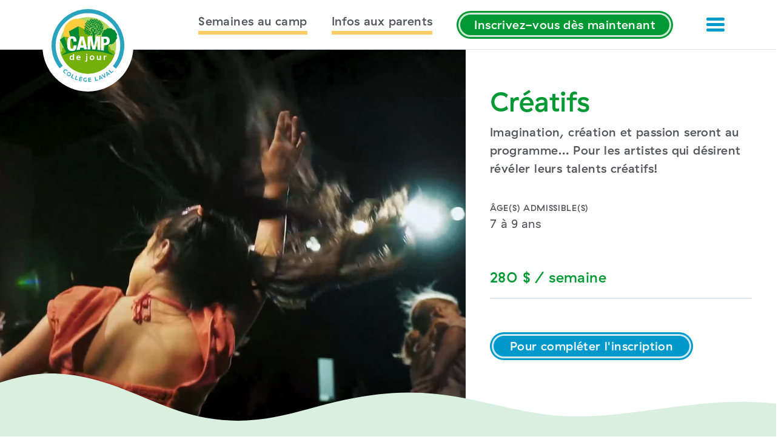

--- FILE ---
content_type: text/html; charset=utf-8
request_url: https://campdejourlaval.ca/camps/creatifs-2/?source=semaine-5
body_size: 22392
content:
<!doctype html><html data-all-langs="fr" lang="fr"><head><meta charset="UTF-8"><meta name="viewport" content="width=device-width, initial-scale=1"><title>Créatifs - Camp de jour du Collège Laval</title><meta name="title" content="Créatifs - Camp de jour du Collège Laval"><meta name="description" content="Vous cherchez un camp de jour de qualité à Laval? Le Camp de jour du Collège Laval offre plus d'une vingtaine de camps pour tous les âges."><meta property="og:title" content="Créatifs"><meta property="og:type" content="website"><meta name="twitter:card" content="summary"><meta name="twitter:title" content="Créatifs"><meta name="twitter:domain" content="campdejourlaval.ca"><link rel="canonical" href="https://campdejourlaval.ca/camps/creatifs-2/"><link rel="shortcut icon" href="https://campdejourlaval.ca/favicon.ico" type="image/vnd.microsoft.icon"><link rel="icon" href="https://campdejourlaval.ca/favicon.ico" type="image/x-icon"><link rel="apple-touch-icon" href="https://campdejourlaval.ca/favicon.png" type="image/png"><link rel="pavatar" href="https://campdejourlaval.ca/favicon.png" type="image/png"><meta name="msapplication-TileImage" content="https://campdejourlaval.ca/favicon.png"><link rel="author" href="https://campdejourlaval.ca/humans.txt"><meta name="web_author" content="Deux Huit Huit"><script type="application/ld+json">
		{
			"@context": "http://schema.org",
			"@type": "Organization",
			"url": "https://campdejourlaval.ca",
			"logo": {
			  "@type": "ImageObject",
			  "url": "
				logo-camp-de-jour-du-college-laval-fr-1573843126.jpg
				
			"
			},
			"name": "Camp de jour du Collège Laval",
			"contactPoint": [{
			  "@type": "ContactPoint",
			  "telephone": "+1-450-661-3762",
			  "email": "camp@collegelaval.ca",
			  "url": "https://campdejourlaval.ca",
			  "contactType": ""
			}]
		}
		</script><script>
var dataLayer = dataLayer || [];
dataLayer.push({'page':{'language':'fr'}});
</script><script>(function(w,d,s,l,i){w[l]=w[l]||[];w[l].push({'gtm.start':new Date().getTime(),event:'gtm.js'});
var f=d.getElementsByTagName(s)[0],
j=d.createElement(s),dl=l!='dataLayer'?'&l='+l:'';j.async=true;
j.src='https://www.googletagmanager.com/gtm.js?id='+i+dl;
f.parentNode.insertBefore(j,f);
})(window,document,'script','dataLayer','GTM-M5XFRGV');</script><link rel="stylesheet" type="text/css" href="/workspace/assets/css/cjcl.min.1.2.0.46.css" integrity="sha384-m7GXzrWtpY1wz6HqR/SmrzYaeBdo5gnkp3GurD9izOVNZI/eoS54E2pelybTtQcc"></head><body data-ready-state-follower=".js-site-nav" data-version="1.2.0.46" class="fr page-camps-detail site-base-color min-width-screen-min"><noscript><iframe src="https://www.googletagmanager.com/ns.html?id=GTM-M5XFRGV" height="0" width="0" style="display:none;visibility:hidden"></iframe></noscript><a href="#site-pages" class="visually-hidden js-tab-reset">Skip to content</a><a href="#site-nav" class="visually-hidden">Skip to navigation</a><div class="js-auto-sync-property-ancestor" id="site"><div class="display-none-to-xs"><header data-hidden-state-add-class="translate-y-minus-full opacity-0" class="display-none-to-xs flexbox-from-sx fixed top left right z-index-max js-site-header transition-duration-fast transition-transform-opacity"><div data-action="off" data-state="opened" data-state-key="escape" class="z-index-max fixed-to-xs absolute-from-xs fill width-full pointer-events-none transition-menu js-site-menu js-auto-toggle-state-on-keypress" data-opened-state-follower-common-ancestor="#site" data-opened-state-follower=".js-site-underlay, .js-header-logo" data-opened-state-notify-off="site.addScroll" data-opened-state-notify-on="site.removeScroll" data-opened-state-add-class="is-active" data-opened-state-rem-class="pointer-events-none"><div class="height-full-to-xs bg-color-green relative transition-menu-ctn padding-bottom-largest-from-xs"><div class="absolute left right height-larger height-mega-from-xs margin-bottom-minus-larger pointer-events-none"><svg xmlns="http://www.w3.org/2000/svg" class="height-full width-full overflow-visible block" preserveAspectRatio="xMidYMax slice" width="1600" height="276" viewBox="0 0 1600 276" fill="none"><rect width="1600" height="275" fill="#09722C"></rect><path d="M1600 0C1476.11 9.60759 668.55 65.6519 320 275H1326.46H1600V0Z" fill="#99CC00"></path><path d="M1600 257.5C1241.2 257.5 131.6 13.1 0 0V275.5H1600V257.5Z" fill="#009933"></path></svg></div><nav class="relative height-full-to-xs flexbox-from-xs flex-column-to-xs align-items-start-from-xs justify-content-center overflow-auto-to-xs width-full max-width-menu margin-horizontal-auto padding-horizontal-thin-to-xs padding-horizontal-security-to-xl border-box padding-top-mega-from-xs"><div class="margin-top-broad max-width-mega"><div class="bg-color-white border-radius-full padding-thinner margin-top-minus-larger-from-xs width-broadest-to-xs"><a data-ga-label="logo" data-ga-cat="menu-nav" role="menuitem" class="js-menu-item" href="/"><svg xmlns="http://www.w3.org/2000/svg" class="width-full overflow-visible block" style="padding-bottom: 100%; height: 1px;" preserveAspectRatio="xMidYMin slice" viewBox="0 0 144 144"><defs><style>
				.site-logo-cls-3{fill:#29a3be}.site-logo-cls-5{fill:#008932}.site-logo-cls-6{fill:#fff}
				</style></defs><path d="M72 128a56 56 0 1156-56 56 56 0 01-56 56" fill="#b5d561"></path><path d="M75.57 45.13a26 26 0 01-26 26c-14.36 0-26-10.75-26-25.11S37 19.13 51.35 19.13s24.22 11.64 24.22 26" fill="#ffcd3d"></path><path class="site-logo-cls-3" d="M72 0a72 72 0 00-56 117.22l6.27-5a64 64 0 1199 .65l6.25 5A72 72 0 0072 0M30.67 123.23a6 6 0 00-1.09-1.23c-1.46-1.29-2.85-1.11-3.8 0s-1 2.49.5 3.78a6 6 0 001.4.92l-.68 1.25a6.72 6.72 0 01-2-1.23 4.09 4.09 0 115.39-6.11 6.89 6.89 0 011.5 1.78zM35.8 126.62a2.51 2.51 0 10.49 3.33 2.24 2.24 0 00-.49-3.33m-3.63 5.48a4.08 4.08 0 115.61-1.16 4 4 0 01-5.61 1.16M38.32 135.66l3.47-7.11 1.6.78-2.8 5.73 3.43 1.67-.67 1.38-5.03-2.45zM45.95 139.14l2.61-7.46 1.68.59-2.11 6.01 3.6 1.26-.51 1.44-5.27-1.84zM58.27 133.94L56.92 132l1.68.37.73 1.78zm-4.33 7.79l1.68-7.73 5.67 1.24-.29 1.5-4-.86-.33 1.5 3.71.81-.33 1.49-3.71-.81-.34 1.74 3.93.86-.33 1.53zM66.74 143.9c-2.78-.23-4.31-2.18-4.12-4.43a4.13 4.13 0 014.77-3.7 10 10 0 012.26.44l-.36 1.47a9.4 9.4 0 00-1.81-.32c-1.94-.16-3 .66-3.09 2.25a2.35 2.35 0 002.32 2.69 7 7 0 001.17 0l.21-2.53 1.65.14-.32 3.82a11.69 11.69 0 01-2.69.15M72.32 136.11l.37 7.89 5.79-.27-.07-1.53-4.02.19-.08-1.78 3.79-.17-.07-1.53-3.79.17-.07-1.53 4.01-.18-.07-1.53-5.79.27zM87.07 142.41l-1.9-7.67 1.73-.43 1.53 6.19 3.7-.92.37 1.49-5.43 1.34zM96 133.33l.19 3.32 1.91-.75zm4.15 5L99 137l-2.72 1.06v1.74l-1.62.63-.1-8.43 1.53-.6 5.66 6.28zM106.6 135.12l-1.61.85-6.16-5.67 1.57-.84 4.4 4.21-1.04-5.99 1.57-.84 1.27 8.28zM109.53 126.1l1 3.18 1.69-1.17zm5.19 3.85l-1.43-1-2.4 1.67.42 1.69-1.43 1-2-8.21 1.34-.94 7 4.79zM118.2 127.23l-5.28-5.89 1.33-1.19 4.25 4.75 2.84-2.54 1.02 1.14-4.16 3.73z"></path><path d="M72 128a56 56 0 0054-41.17 7.08 7.08 0 00-1.76-.88 3.83 3.83 0 00-5.43-4v-.06a3.88 3.88 0 00-2.49-1.89 5 5 0 00-4.77-6.14 6.34 6.34 0 00-3.32-3.21 13.34 13.34 0 00.54-3.76c0-7-5.3-12.6-11.84-12.6S85.15 59.9 85.08 66.8a12.78 12.78 0 00-1.89-2.05 7.23 7.23 0 00-9.15-5l1.79-14.89L53.27 33.9l1.62 20a12.7 12.7 0 00-3.5 4L25 54.38l3.79 10.2A5 5 0 0025.44 73a3.86 3.86 0 00-1.17 2.87v.07a3.83 3.83 0 00-2.7 6.16 3.78 3.78 0 00-1.09 1.81 6.44 6.44 0 00-.64.44 3.1 3.1 0 00-.6 0 4.29 4.29 0 00-1.73.6A56 56 0 0072 128" fill="#75b00a"></path><path class="site-logo-cls-5" d="M129.88 56.47a1.51 1.51 0 00-.94-.6 3.35 3.35 0 00.1-2.33.82.82 0 00-.09-.29c0-.07-.07-.14-.1-.21a6.54 6.54 0 00.58-1.61c.3-1.4.18-2.81-.3-3.15a1.19 1.19 0 00-.82-.1 3.5 3.5 0 00-1.78-2.81 6.9 6.9 0 00-.25-1.3c-.43-1.38-1.22-2.56-1.8-2.62a1.25 1.25 0 00-.82.4 3.5 3.5 0 00-2.84-1.66 6.61 6.61 0 00-.82-1c-1-1-2.29-1.62-2.82-1.38a.8.8 0 00-.3.31 3.43 3.43 0 00-3.63.37 6.26 6.26 0 00-1-.35c-1.38-.34-2.76-.25-3.08.23a1.7 1.7 0 000 1.28 3.5 3.5 0 00-2.69 1.3 6.39 6.39 0 00-1.38.23c-1.34.41-2.47 1.19-2.51 1.78a1.64 1.64 0 00.59 1.06 3.5 3.5 0 00-2 2.85 5.82 5.82 0 00-.67.63c-.94 1-1.53 2.31-1.28 2.85a1.78 1.78 0 001.19.67 3.46 3.46 0 00-.69 4.18c0 .07 0 .13-.06.2-.29 1.4-.17 2.81.31 3.16a.87.87 0 00.45.12 3.44 3.44 0 00-.13.89 3.5 3.5 0 001.4 2.79 4.8 4.8 0 004.66 6h.28a14 14 0 01-3.89 10.38 75.38 75.38 0 00-15-4.48c-1.13-4.6-2-19.73-1.93-22.39.1-2.45 8.81-4.68 7.64-5.86s-4.2 1.66-5 1.4 2.42-4.51 1.52-4.64-3.98 6.75-5.09 5.44 7-14.09 6-14.26-5.46 9.18-6 5c-.75-5.45-1.37-5.22-2-5.28s1.52 13.64-1.2 10.84c-.38-.39-1.56-8.92-2.32-9.09s-.29 5.77-1.61 5.08c-4.34-2.28-3.94-2.21.68 2.91 5.23 5.8 2.13 24.61 1.16 29.77-2.44-.2-5-.3-7.57-.29a73.47 73.47 0 00-15.4 1.93L53.28 33.9l-19 10.25L44 78.49c-3 1.09-6 2.28-8.74 3.53L25 54.38l-8.57 6.35L29 85.13a45.6 45.6 0 00-9.41 6.69 154.17 154.17 0 01104.75 0 111.8 111.8 0 00-9.91-7.08c-3.13-2.16-3.16-9-1.16-14.33h.18a4.8 4.8 0 002.95-1c.16.05.31.11.47.15 1.38.34 2.64.07 3.08-1.12a3.62 3.62 0 00.69.07 3.51 3.51 0 003.46-2.89c1.29-.42 2.36-1.16 2.4-1.74a1.39 1.39 0 00-.41-.86 3.51 3.51 0 001.59-2.88 6.12 6.12 0 00.9-.79c.94-1 1.53-2.31 1.28-2.85M85 28.29a3.57 3.57 0 00-1.57 5.06A3.69 3.69 0 0085 28.29"></path><path class="site-logo-cls-5" d="M88.09 30.82a3.56 3.56 0 00-3.37 4.08 3.69 3.69 0 003.37-4.08M79.13 28.77a3.57 3.57 0 003.36 4.09 3.69 3.69 0 00-3.36-4.09M81.64 24.54a3.57 3.57 0 00.77 5.24 3.69 3.69 0 00-.77-5.24M81.87 36.06A3.69 3.69 0 0078.51 32a3.57 3.57 0 003.36 4.09"></path><path class="site-logo-cls-5" d="M85.12 23.11a3.57 3.57 0 00-1.35 5.12 3.69 3.69 0 001.35-5.12M86.42 25.88a3.69 3.69 0 001.35-5.12 3.57 3.57 0 00-1.35 5.12M88 25.43a3.57 3.57 0 00-1.84 5 3.69 3.69 0 001.84-5"></path><path class="site-logo-cls-5" d="M89.23 28.32a3.69 3.69 0 001-5.21 3.57 3.57 0 00-1 5.21M83.69 19.86a3.57 3.57 0 00-1 5.21 3.69 3.69 0 001-5.21M75.45 33.43a3.69 3.69 0 00-.77-5.24 3.57 3.57 0 00.77 5.24M77.72 36.63a3.69 3.69 0 00-.77-5.24 3.57 3.57 0 00.77 5.24"></path><path class="site-logo-cls-5" d="M91.43 25.67a3.57 3.57 0 00.77 5.24 3.69 3.69 0 00-.77-5.24M93.73 27.91a3.69 3.69 0 00-.73-5.24 3.57 3.57 0 00.78 5.24M91.54 24.48a2.84 2.84 0 00-.6-4 2.75 2.75 0 00.6 4"></path><path class="site-logo-cls-5" d="M95.18 21.93a2.32 2.32 0 000 3.44 2.4 2.4 0 000-3.44M85.77 18.75a2.75 2.75 0 00-.56 4 2.84 2.84 0 00.56-4M89.6 23.31a2.84 2.84 0 00-.65-4 2.75 2.75 0 00.65 4M95.8 34.07a3.69 3.69 0 00-5 1.82 3.57 3.57 0 005-1.82M89.3 38.82a3.57 3.57 0 005-1.82 3.69 3.69 0 00-5 1.82"></path><path class="site-logo-cls-5" d="M91.36 33.56a3.57 3.57 0 004.44-2.89 3.69 3.69 0 00-4.44 2.89M93 30.3a3.57 3.57 0 004.43-2.89A3.69 3.69 0 0093 30.3"></path><path class="site-logo-cls-5" d="M94.4 27.26a3 3 0 003.75-2.44 3.12 3.12 0 00-3.75 2.44M100 35.31a2.47 2.47 0 003.08-2 2.56 2.56 0 00-3.08 2M98.92 31.81a2.47 2.47 0 003.08-2 2.56 2.56 0 00-3.08 2M96.9 29.22a2.47 2.47 0 003.08-2 2.56 2.56 0 00-3.08 2"></path><path class="site-logo-cls-5" d="M95.5 32.56a3.57 3.57 0 004.12-3.33 3.69 3.69 0 00-4.12 3.33M90.45 33.9a3.69 3.69 0 00-.77-5.24 3.57 3.57 0 00.77 5.24M72.3 31.68a3.57 3.57 0 00.77 5.24 3.69 3.69 0 00-.77-5.24M72.11 26a3.57 3.57 0 00.77 5.24 3.69 3.69 0 00-.77-5.24M75.07 28a3.69 3.69 0 00-.78-5.24 3.57 3.57 0 00.78 5.24M77.4 25.43a3.69 3.69 0 00-.78-5.24 3.57 3.57 0 00.78 5.24M69.64 29.34a3.57 3.57 0 00.77 5.24 3.69 3.69 0 00-.77-5.24M68.83 34.34a2.61 2.61 0 00-2.7-2.59 2.52 2.52 0 002.7 2.59M89.3 33.91a3.57 3.57 0 00-4.21 3.21 3.69 3.69 0 004.21-3.21M74.43 47.37a3.57 3.57 0 005.09-1.45 3.69 3.69 0 00-5.09 1.45M77.71 52.92a3.57 3.57 0 002.73-4.53 3.69 3.69 0 00-2.73 4.53M77.57 48.44a3.69 3.69 0 00-4 3.48 3.57 3.57 0 004-3.48M74.71 47.81a3.69 3.69 0 00-4.92 2 3.57 3.57 0 004.92-2M72.65 44.67a3.57 3.57 0 005.21-.95 3.69 3.69 0 00-5.21.95"></path><path class="site-logo-cls-5" d="M73.82 45.93a3.69 3.69 0 00-5.28.46 3.57 3.57 0 005.28-.46M70.37 48.09a3 3 0 00-4.25.54 2.88 2.88 0 004.25-.54M65 45.22a2.88 2.88 0 004.27-.34 3 3 0 00-4.27.34M67.87 42.07a3 3 0 00-4.27.34 2.88 2.88 0 004.27-.34M64.55 37.52a2.89 2.89 0 004.25.51 3 3 0 00-4.25-.51M70.79 29.22a3 3 0 00-2-3.79 2.88 2.88 0 002 3.79M72.19 21.91a2.88 2.88 0 00-.92 4.18 3 3 0 00.92-4.18M78.9 18.35a2.44 2.44 0 00-.78 3.54 2.52 2.52 0 00.78-3.54M82.58 40.38a3 3 0 00-1.8-3.89 2.89 2.89 0 001.8 3.89M86.36 44.59a2.66 2.66 0 003.07-2.25 2.57 2.57 0 00-3.07 2.25M89.1 46.43a2.12 2.12 0 002.45-1.8 2 2 0 00-2.45 1.8M68.39 31.38a3 3 0 00-1.34-4.07 2.88 2.88 0 001.34 4.07M67.34 34.74a2.31 2.31 0 00-3.2-.86 2.23 2.23 0 003.2.86M70.5 41.32a3.57 3.57 0 005.29 0 3.69 3.69 0 00-5.29 0M72.64 43.19a3.69 3.69 0 00-5.29 0 3.57 3.57 0 005.29 0M97.93 47a3 3 0 00-4.17-1.19A2.92 2.92 0 0097.93 47M93.84 51.53A2.65 2.65 0 0091 49a2.56 2.56 0 002.87 2.49M97.15 51.24a3.69 3.69 0 00-4-3.48 3.57 3.57 0 004 3.48M98.55 48.93a1.92 1.92 0 00-2.56-1 1.86 1.86 0 002.56 1M89.43 49.51a2.39 2.39 0 001.82 3 2.47 2.47 0 00-1.82-3M100.75 46.63a2 2 0 00-2.88-.45 2 2 0 002.88.45M98.17 38.47a3.69 3.69 0 00-5.19 1 3.57 3.57 0 005.19-1M99.68 35.5a3.69 3.69 0 00-5.19 1 3.57 3.57 0 005.19-1"></path><path class="site-logo-cls-5" d="M97.86 37.71a3.57 3.57 0 005.19-1 3.69 3.69 0 00-5.19 1M100.88 32.29a3.69 3.69 0 00-4.89 2 3.57 3.57 0 004.89-2"></path><path class="site-logo-cls-5" d="M102.7 39.43a3.69 3.69 0 00-5.26.58 3.57 3.57 0 005.26-.58M93.58 41.41a3.57 3.57 0 005.27.46 3.69 3.69 0 00-5.27-.46M99.68 44.84a3 3 0 00-4.25-.54 2.88 2.88 0 004.25.54M97.93 43a2.88 2.88 0 004.27.34 3 3 0 00-4.27-.34M93.47 40.85a3.69 3.69 0 00-5.29 0 3.57 3.57 0 005.29 0M95.62 43.39a3.69 3.69 0 00-5.29 0 3.57 3.57 0 005.29 0M68.81 38.23a3.56 3.56 0 005.26.58 3.69 3.69 0 00-5.26-.58M70.5 40.45a3.69 3.69 0 00-5.26-.58 3.57 3.57 0 005.26.58M71.7 36.31a3.69 3.69 0 00-5.26-.58 3.57 3.57 0 005.26.58M75.68 38.91a3.69 3.69 0 00-.77-5.24 3.57 3.57 0 00.77 5.24M76.94 25.67a3.57 3.57 0 00.77 5.24 3.69 3.69 0 00-.77-5.24M79.73 28.29A3.69 3.69 0 0079 23a3.57 3.57 0 00.77 5.24"></path><path class="site-logo-cls-5" d="M80.92 24.7a3.69 3.69 0 00-.78-5.24 3.57 3.57 0 00.78 5.24"></path><path class="site-logo-cls-6" d="M40.64 82.95a10.82 10.82 0 01-5.12-1 7.05 7.05 0 01-2.95-3 13.14 13.14 0 01-1.31-4.62 58.43 58.43 0 010-11.69A13.17 13.17 0 0132.57 58a7.43 7.43 0 012.94-3.06 10.33 10.33 0 015.12-1.1 10 10 0 014.83 1 6.87 6.87 0 012.67 2.55 8.82 8.82 0 011.1 3.31 26.89 26.89 0 01.22 3.27v.22h-6v-.22a9.94 9.94 0 00-.69-4.31 2.47 2.47 0 00-2.43-1.26 2.43 2.43 0 00-1.59.51 3.53 3.53 0 00-1 1.72 15.35 15.35 0 00-.53 3.26c-.1 1.34-.15 3-.15 5a48.82 48.82 0 00.21 5.07 11.16 11.16 0 00.65 2.95 2.57 2.57 0 001 1.33 3 3 0 001.47.34 3.51 3.51 0 001.3-.24 2.13 2.13 0 001-.92 6.39 6.39 0 00.71-2.06 19.45 19.45 0 00.27-3.59v-.22h6v.22a25.53 25.53 0 01-.34 4.23A10 10 0 0148 79.62a6.73 6.73 0 01-2.77 2.45 10.44 10.44 0 01-4.59.88M57.82 71.62h4.89l-2.44-11.38zm-8.32 9.66l7.13-27h7.27l6.7 25.33h-.29c-2 0-3.86.07-5.65.15h-.19l-.69-3.17h-7l-.83 3.82h-.16c-1.91.2-3.91.45-5.92.75zM96.35 81.24h-.25c-1.67-.24-3.4-.45-5.12-.63h-.2v-18.8l-4.09 18.36h-.19c-1.81-.14-3.65-.25-5.47-.34h-.17l-4-18v17.86h-5.59V54.32H80l3.82 18.89 3.86-18.89h8.68zM108.42 65.93a3.45 3.45 0 01-2.55.95h-2.27v-8h2.11a3.48 3.48 0 012.82 1 4.74 4.74 0 01.84 3 4.06 4.06 0 01-1 3m6.39-6.12a7.39 7.39 0 00-1.28-2.66 6.54 6.54 0 00-2.35-1.88 8.07 8.07 0 00-3.6-.72h-9.74v26.78q2.81.44 5.59 1v-11h3a12.21 12.21 0 003.61-.5 7.5 7.5 0 002.78-1.52 6.78 6.78 0 001.79-2.6 9.94 9.94 0 00.64-3.73 12.1 12.1 0 00-.39-3.05M40.16 93.54c-1.42 0-2.13 1.29-2.13 2.84s.71 2.84 2.13 2.84 2.17-1.18 2.17-2.84-.82-2.84-2.17-2.84m2.17 7.29v-1.29a3.36 3.36 0 01-2.68 1.46c-2.53 0-3.86-2.37-3.86-4.59s1.31-4.59 3.86-4.59a3.14 3.14 0 012.68 1.42V88.7h2.24v12.13zM53.28 93.51a2.06 2.06 0 00-2.13 2h4.15c-.13-1.28-.78-2-2-2m-2.15 3.61c0 1.33 1.2 2.11 2.84 2.11a10.57 10.57 0 002.6-.35l.4 1.6a9.31 9.31 0 01-3 .49c-3.21 0-5-1.86-5-4.59a4.32 4.32 0 014.32-4.59c2.57 0 4.13 1.89 4.13 4.64v.67zM68.66 88.35h2.22v2.13h-2.22zM68 104a10.76 10.76 0 01-1.31-.09v-1.75a6.44 6.44 0 00.88.07c.82 0 1-.4 1-1.38V92h2.22v9.11A2.61 2.61 0 0168 104M80.23 93.53c-1.42 0-2.26 1.15-2.26 2.86s.84 2.84 2.26 2.84 2.29-1.13 2.29-2.84-.87-2.86-2.29-2.86m0 7.45a4.59 4.59 0 114.52-4.59 4.47 4.47 0 01-4.52 4.61M95.52 100.83v-1.42a3.71 3.71 0 01-3 1.57c-2 0-2.93-1.35-2.93-3.39V92h2.21v5.28c0 1.09.47 1.75 1.58 1.75a2.13 2.13 0 002.08-2.1V92h2.24v8.87zM105.56 96.88v4h-2.22V92h2.17v1.6a3.65 3.65 0 013-1.77v2.09a2.73 2.73 0 00-3 3"></path></svg><span class="display-none">Camp de jour du Collège Laval</span></a></div></div><div class="margin-top-broad flex-shrink-0"><div class="column-count-2-from-xs margin-horizontal-broader-from-xs border-box margin-vertical-broad-to-xs"><div class="margin-left-broad-from-xs margin-bottom-micro margin-bottom-thin-from-xs break-inside-avoid padding-right-broad-from-xs border-box color-white font-base text-current text-tall-from-xs line-height-tight"><span target="_self" role="menuitem" data-ga-label="fr/Semaines au camp" data-ga-cat="menu-nav"><a class="inline-block color-yellow-on-hover transition-color transition-duration-faster font-weight-medium font-base text-shorter text-short-from-xs line-height-normal" href="/semaines/">Semaines au camp</a></span><div><div class="color-white-80 color-yellow-on-hover transition-color transition-duration-faster"><span><a class="inline-block color-yellow-on-hover transition-color transition-duration-faster font-base text-shorter text-short-from-xs line-height-normal js-menu-item transition-subitem" target="_self" role="menuitem" data-ga-label="fr/Tous nos camps" data-ga-cat="menu-nav" href="/camps/">Tous nos camps</a></span></div><div class="color-white-80 color-yellow-on-hover transition-color transition-duration-faster"><span><a class="inline-block color-yellow-on-hover transition-color transition-duration-faster font-base text-shorter text-short-from-xs line-height-normal js-menu-item transition-subitem" target="_self" role="menuitem" data-ga-label="fr/Les vendredis festifs" data-ga-cat="menu-nav" href="/sorties/">Les vendredis festifs</a></span></div></div></div><div class="margin-left-broad-from-xs margin-bottom-micro margin-bottom-thin-from-xs break-inside-avoid padding-right-broad-from-xs border-box color-white font-base text-current text-tall-from-xs line-height-tight"><span target="_self" role="menuitem" data-ga-label="fr/Infos aux parents" data-ga-cat="menu-nav"><a class="inline-block color-yellow-on-hover transition-color transition-duration-faster font-weight-medium font-base text-shorter text-short-from-xs line-height-normal" href="/infos-aux-parents/">Infos aux parents</a></span><div><div class="color-white-80 color-yellow-on-hover transition-color transition-duration-faster"><span><a class="inline-block color-yellow-on-hover transition-color transition-duration-faster font-base text-shorter text-short-from-xs line-height-normal js-menu-item transition-subitem" target="_self" role="menuitem" data-ga-label="fr/Installations" data-ga-cat="menu-nav" href="/installations/">Installations</a></span></div><div class="color-white-80 color-yellow-on-hover transition-color transition-duration-faster"><span><a class="inline-block color-yellow-on-hover transition-color transition-duration-faster font-base text-shorter text-short-from-xs line-height-normal js-menu-item transition-subitem" target="_self" role="menuitem" data-ga-label="fr/Guide du parent" data-ga-cat="menu-nav" href="/guide-du-parent/">Guide du parent</a></span></div><div class="color-white-80 color-yellow-on-hover transition-color transition-duration-faster"><span><a class="inline-block color-yellow-on-hover transition-color transition-duration-faster font-base text-shorter text-short-from-xs line-height-normal js-menu-item transition-subitem" target="_self" role="menuitem" data-ga-label="fr/Boutique" data-ga-cat="menu-nav" href="/boutique/">Boutique</a></span></div></div></div><div class="margin-left-broad-from-xs margin-bottom-micro margin-bottom-thin-from-xs break-inside-avoid padding-right-broad-from-xs border-box color-white font-base text-current text-tall-from-xs line-height-tight"><span target="_self" role="menuitem" data-ga-label="fr/À propos" data-ga-cat="menu-nav"><a class="inline-block color-yellow-on-hover transition-color transition-duration-faster font-weight-medium font-base text-shorter text-short-from-xs line-height-normal" href="/a-propos/">À propos</a></span></div><div class="margin-left-broad-from-xs margin-bottom-micro margin-bottom-thin-from-xs break-inside-avoid padding-right-broad-from-xs border-box color-white font-base text-current text-tall-from-xs line-height-tight"><span target="_self" role="menuitem" data-ga-label="fr/Relevé 24" data-ga-cat="menu-nav"><a class="inline-block color-yellow-on-hover transition-color transition-duration-faster font-weight-medium font-base text-shorter text-short-from-xs line-height-normal" href="/releve-24/">Relevé 24</a></span></div><div class="margin-left-broad-from-xs margin-bottom-micro margin-bottom-thin-from-xs break-inside-avoid padding-right-broad-from-xs border-box color-white font-base text-current text-tall-from-xs line-height-tight"><span target="_self" role="menuitem" data-ga-label="fr/Emploi" data-ga-cat="menu-nav"><a class="inline-block color-yellow-on-hover transition-color transition-duration-faster font-weight-medium font-base text-shorter text-short-from-xs line-height-normal" href="/emploi/">Emploi</a></span></div><div class="margin-left-broad-from-xs margin-bottom-micro margin-bottom-thin-from-xs break-inside-avoid padding-right-broad-from-xs border-box color-white font-base text-current text-tall-from-xs line-height-tight"><span target="_self" role="menuitem" data-ga-label="fr/Contactez-nous" data-ga-cat="menu-nav"><a class="inline-block color-yellow-on-hover transition-color transition-duration-faster font-weight-medium font-base text-shorter text-short-from-xs line-height-normal" href="/nous-joindre/">Contactez-nous</a></span></div></div></div><div class="margin-top-broad flex-shrink-0"><span class="transition-button-main flex-shrink-0"><a class="inline-block relative color-main-reversed-text border-radius-dullest cursor-pointer padding-nano" href="/semaines/"><div class="absolute fill border-radius-dullest js-animation-bounce-ref module-theme-button" data-animation-bounce-scale-to="1" data-animation-bounce-scale-from="0.95" data-animation-bounce-delay="0.15"><div class="absolute border-solid border-slimmer border-slim-from-xs border-color-white-80 border-box border-radius-dullest cursor-pointer custom-button-main-ctn transition-main-button-ctn module-theme-button"></div></div><div class="relative border-radius-dullest custom-button-main-ctn pointer-events-none"><div class="relative z-index-2 border-radius-dullest padding-vertical-micro padding-horizontal-thinnest padding-horizontal-thin-from-ph"><div class="relative color-white font-base font-weight-medium text-shortest text-short-from-xs line-height-tightest">Inscrivez-vous dès maintenant</div></div></div></a></span></div><div data-change-state-click-target-common-ancestor="#site" data-change-state-action="off" data-change-state-click="opened" data-change-state-click-target=".js-site-menu" class="absolute-from-xs fixed-to-xs right-thin right-from-xs bottom-thin-to-xs top-thin-from-xs width-broader cursor-pointer js-change-state-click"><svg xmlns="http://www.w3.org/2000/svg" class="width-full overflow-visible block" style="padding-bottom: 100%; height: 1px;" preserveAspectRatio="xMidYMin slice" viewBox="0 0 64 64"><circle cx="32" cy="32" r="32" fill="white"></circle><rect x="25.6362" y="22.8076" width="22" height="4" rx="2" transform="rotate(45 25.6362 22.8076)" fill="#0099CC"></rect><rect width="22" height="4" rx="2" transform="matrix(-0.707107 0.707107 0.707107 0.707107 38.3643 22.8076)" fill="#0099CC"></rect></svg></div></nav></div><div class="z-index-minus-1 absolute fill transition-opacity transition-duration-slow display-none width-full height-full-viewport js-site-underlay cursor-pointer js-change-state-click bg-color-black" data-change-state-click-target-common-ancestor="#site" data-change-state-action="off" data-change-state-click="opened" data-change-state-click-target=".js-site-menu" data-opened-state-add-class="opacity-1_4" data-opened-state-rem-class="display-none"></div></div><div class="width-full z-index-50 bg-color-white border-bottom-solid border-slimmest border-color-grey-light"><div class="relative max-width-menu margin-horizontal-auto padding-horizontal-security-to-xl"><div data-sync-property-from-common-ancestor="#site" data-sync-property-with="outerHeight-full" data-sync-property-from=".js-site-header" data-sync-property="height" class="z-index-10 pointer-events-none absolute top left-broader width-tiny js-auto-animation js-auto-sync-property" data-animation-loop="true" data-animation-autoplay="true" data-animation-path="https://campdejourlaval.ca/workspace/uploads/data.json"></div><div class="z-index-max-minus-1 absolute width-larger bg-color-white border-radius-dullest padding-thinner"><a data-ga-label="logo" data-ga-cat="menu-nav" role="menuitem" class="js-menu-item" href="/"><svg xmlns="http://www.w3.org/2000/svg" class="width-full overflow-visible block" style="padding-bottom: 100%; height: 1px;" preserveAspectRatio="xMidYMin slice" viewBox="0 0 144 144"><defs><style>
				.site-logo-cls-3{fill:#29a3be}.site-logo-cls-5{fill:#008932}.site-logo-cls-6{fill:#fff}
				</style></defs><path d="M72 128a56 56 0 1156-56 56 56 0 01-56 56" fill="#b5d561"></path><path d="M75.57 45.13a26 26 0 01-26 26c-14.36 0-26-10.75-26-25.11S37 19.13 51.35 19.13s24.22 11.64 24.22 26" fill="#ffcd3d"></path><path class="site-logo-cls-3" d="M72 0a72 72 0 00-56 117.22l6.27-5a64 64 0 1199 .65l6.25 5A72 72 0 0072 0M30.67 123.23a6 6 0 00-1.09-1.23c-1.46-1.29-2.85-1.11-3.8 0s-1 2.49.5 3.78a6 6 0 001.4.92l-.68 1.25a6.72 6.72 0 01-2-1.23 4.09 4.09 0 115.39-6.11 6.89 6.89 0 011.5 1.78zM35.8 126.62a2.51 2.51 0 10.49 3.33 2.24 2.24 0 00-.49-3.33m-3.63 5.48a4.08 4.08 0 115.61-1.16 4 4 0 01-5.61 1.16M38.32 135.66l3.47-7.11 1.6.78-2.8 5.73 3.43 1.67-.67 1.38-5.03-2.45zM45.95 139.14l2.61-7.46 1.68.59-2.11 6.01 3.6 1.26-.51 1.44-5.27-1.84zM58.27 133.94L56.92 132l1.68.37.73 1.78zm-4.33 7.79l1.68-7.73 5.67 1.24-.29 1.5-4-.86-.33 1.5 3.71.81-.33 1.49-3.71-.81-.34 1.74 3.93.86-.33 1.53zM66.74 143.9c-2.78-.23-4.31-2.18-4.12-4.43a4.13 4.13 0 014.77-3.7 10 10 0 012.26.44l-.36 1.47a9.4 9.4 0 00-1.81-.32c-1.94-.16-3 .66-3.09 2.25a2.35 2.35 0 002.32 2.69 7 7 0 001.17 0l.21-2.53 1.65.14-.32 3.82a11.69 11.69 0 01-2.69.15M72.32 136.11l.37 7.89 5.79-.27-.07-1.53-4.02.19-.08-1.78 3.79-.17-.07-1.53-3.79.17-.07-1.53 4.01-.18-.07-1.53-5.79.27zM87.07 142.41l-1.9-7.67 1.73-.43 1.53 6.19 3.7-.92.37 1.49-5.43 1.34zM96 133.33l.19 3.32 1.91-.75zm4.15 5L99 137l-2.72 1.06v1.74l-1.62.63-.1-8.43 1.53-.6 5.66 6.28zM106.6 135.12l-1.61.85-6.16-5.67 1.57-.84 4.4 4.21-1.04-5.99 1.57-.84 1.27 8.28zM109.53 126.1l1 3.18 1.69-1.17zm5.19 3.85l-1.43-1-2.4 1.67.42 1.69-1.43 1-2-8.21 1.34-.94 7 4.79zM118.2 127.23l-5.28-5.89 1.33-1.19 4.25 4.75 2.84-2.54 1.02 1.14-4.16 3.73z"></path><path d="M72 128a56 56 0 0054-41.17 7.08 7.08 0 00-1.76-.88 3.83 3.83 0 00-5.43-4v-.06a3.88 3.88 0 00-2.49-1.89 5 5 0 00-4.77-6.14 6.34 6.34 0 00-3.32-3.21 13.34 13.34 0 00.54-3.76c0-7-5.3-12.6-11.84-12.6S85.15 59.9 85.08 66.8a12.78 12.78 0 00-1.89-2.05 7.23 7.23 0 00-9.15-5l1.79-14.89L53.27 33.9l1.62 20a12.7 12.7 0 00-3.5 4L25 54.38l3.79 10.2A5 5 0 0025.44 73a3.86 3.86 0 00-1.17 2.87v.07a3.83 3.83 0 00-2.7 6.16 3.78 3.78 0 00-1.09 1.81 6.44 6.44 0 00-.64.44 3.1 3.1 0 00-.6 0 4.29 4.29 0 00-1.73.6A56 56 0 0072 128" fill="#75b00a"></path><path class="site-logo-cls-5" d="M129.88 56.47a1.51 1.51 0 00-.94-.6 3.35 3.35 0 00.1-2.33.82.82 0 00-.09-.29c0-.07-.07-.14-.1-.21a6.54 6.54 0 00.58-1.61c.3-1.4.18-2.81-.3-3.15a1.19 1.19 0 00-.82-.1 3.5 3.5 0 00-1.78-2.81 6.9 6.9 0 00-.25-1.3c-.43-1.38-1.22-2.56-1.8-2.62a1.25 1.25 0 00-.82.4 3.5 3.5 0 00-2.84-1.66 6.61 6.61 0 00-.82-1c-1-1-2.29-1.62-2.82-1.38a.8.8 0 00-.3.31 3.43 3.43 0 00-3.63.37 6.26 6.26 0 00-1-.35c-1.38-.34-2.76-.25-3.08.23a1.7 1.7 0 000 1.28 3.5 3.5 0 00-2.69 1.3 6.39 6.39 0 00-1.38.23c-1.34.41-2.47 1.19-2.51 1.78a1.64 1.64 0 00.59 1.06 3.5 3.5 0 00-2 2.85 5.82 5.82 0 00-.67.63c-.94 1-1.53 2.31-1.28 2.85a1.78 1.78 0 001.19.67 3.46 3.46 0 00-.69 4.18c0 .07 0 .13-.06.2-.29 1.4-.17 2.81.31 3.16a.87.87 0 00.45.12 3.44 3.44 0 00-.13.89 3.5 3.5 0 001.4 2.79 4.8 4.8 0 004.66 6h.28a14 14 0 01-3.89 10.38 75.38 75.38 0 00-15-4.48c-1.13-4.6-2-19.73-1.93-22.39.1-2.45 8.81-4.68 7.64-5.86s-4.2 1.66-5 1.4 2.42-4.51 1.52-4.64-3.98 6.75-5.09 5.44 7-14.09 6-14.26-5.46 9.18-6 5c-.75-5.45-1.37-5.22-2-5.28s1.52 13.64-1.2 10.84c-.38-.39-1.56-8.92-2.32-9.09s-.29 5.77-1.61 5.08c-4.34-2.28-3.94-2.21.68 2.91 5.23 5.8 2.13 24.61 1.16 29.77-2.44-.2-5-.3-7.57-.29a73.47 73.47 0 00-15.4 1.93L53.28 33.9l-19 10.25L44 78.49c-3 1.09-6 2.28-8.74 3.53L25 54.38l-8.57 6.35L29 85.13a45.6 45.6 0 00-9.41 6.69 154.17 154.17 0 01104.75 0 111.8 111.8 0 00-9.91-7.08c-3.13-2.16-3.16-9-1.16-14.33h.18a4.8 4.8 0 002.95-1c.16.05.31.11.47.15 1.38.34 2.64.07 3.08-1.12a3.62 3.62 0 00.69.07 3.51 3.51 0 003.46-2.89c1.29-.42 2.36-1.16 2.4-1.74a1.39 1.39 0 00-.41-.86 3.51 3.51 0 001.59-2.88 6.12 6.12 0 00.9-.79c.94-1 1.53-2.31 1.28-2.85M85 28.29a3.57 3.57 0 00-1.57 5.06A3.69 3.69 0 0085 28.29"></path><path class="site-logo-cls-5" d="M88.09 30.82a3.56 3.56 0 00-3.37 4.08 3.69 3.69 0 003.37-4.08M79.13 28.77a3.57 3.57 0 003.36 4.09 3.69 3.69 0 00-3.36-4.09M81.64 24.54a3.57 3.57 0 00.77 5.24 3.69 3.69 0 00-.77-5.24M81.87 36.06A3.69 3.69 0 0078.51 32a3.57 3.57 0 003.36 4.09"></path><path class="site-logo-cls-5" d="M85.12 23.11a3.57 3.57 0 00-1.35 5.12 3.69 3.69 0 001.35-5.12M86.42 25.88a3.69 3.69 0 001.35-5.12 3.57 3.57 0 00-1.35 5.12M88 25.43a3.57 3.57 0 00-1.84 5 3.69 3.69 0 001.84-5"></path><path class="site-logo-cls-5" d="M89.23 28.32a3.69 3.69 0 001-5.21 3.57 3.57 0 00-1 5.21M83.69 19.86a3.57 3.57 0 00-1 5.21 3.69 3.69 0 001-5.21M75.45 33.43a3.69 3.69 0 00-.77-5.24 3.57 3.57 0 00.77 5.24M77.72 36.63a3.69 3.69 0 00-.77-5.24 3.57 3.57 0 00.77 5.24"></path><path class="site-logo-cls-5" d="M91.43 25.67a3.57 3.57 0 00.77 5.24 3.69 3.69 0 00-.77-5.24M93.73 27.91a3.69 3.69 0 00-.73-5.24 3.57 3.57 0 00.78 5.24M91.54 24.48a2.84 2.84 0 00-.6-4 2.75 2.75 0 00.6 4"></path><path class="site-logo-cls-5" d="M95.18 21.93a2.32 2.32 0 000 3.44 2.4 2.4 0 000-3.44M85.77 18.75a2.75 2.75 0 00-.56 4 2.84 2.84 0 00.56-4M89.6 23.31a2.84 2.84 0 00-.65-4 2.75 2.75 0 00.65 4M95.8 34.07a3.69 3.69 0 00-5 1.82 3.57 3.57 0 005-1.82M89.3 38.82a3.57 3.57 0 005-1.82 3.69 3.69 0 00-5 1.82"></path><path class="site-logo-cls-5" d="M91.36 33.56a3.57 3.57 0 004.44-2.89 3.69 3.69 0 00-4.44 2.89M93 30.3a3.57 3.57 0 004.43-2.89A3.69 3.69 0 0093 30.3"></path><path class="site-logo-cls-5" d="M94.4 27.26a3 3 0 003.75-2.44 3.12 3.12 0 00-3.75 2.44M100 35.31a2.47 2.47 0 003.08-2 2.56 2.56 0 00-3.08 2M98.92 31.81a2.47 2.47 0 003.08-2 2.56 2.56 0 00-3.08 2M96.9 29.22a2.47 2.47 0 003.08-2 2.56 2.56 0 00-3.08 2"></path><path class="site-logo-cls-5" d="M95.5 32.56a3.57 3.57 0 004.12-3.33 3.69 3.69 0 00-4.12 3.33M90.45 33.9a3.69 3.69 0 00-.77-5.24 3.57 3.57 0 00.77 5.24M72.3 31.68a3.57 3.57 0 00.77 5.24 3.69 3.69 0 00-.77-5.24M72.11 26a3.57 3.57 0 00.77 5.24 3.69 3.69 0 00-.77-5.24M75.07 28a3.69 3.69 0 00-.78-5.24 3.57 3.57 0 00.78 5.24M77.4 25.43a3.69 3.69 0 00-.78-5.24 3.57 3.57 0 00.78 5.24M69.64 29.34a3.57 3.57 0 00.77 5.24 3.69 3.69 0 00-.77-5.24M68.83 34.34a2.61 2.61 0 00-2.7-2.59 2.52 2.52 0 002.7 2.59M89.3 33.91a3.57 3.57 0 00-4.21 3.21 3.69 3.69 0 004.21-3.21M74.43 47.37a3.57 3.57 0 005.09-1.45 3.69 3.69 0 00-5.09 1.45M77.71 52.92a3.57 3.57 0 002.73-4.53 3.69 3.69 0 00-2.73 4.53M77.57 48.44a3.69 3.69 0 00-4 3.48 3.57 3.57 0 004-3.48M74.71 47.81a3.69 3.69 0 00-4.92 2 3.57 3.57 0 004.92-2M72.65 44.67a3.57 3.57 0 005.21-.95 3.69 3.69 0 00-5.21.95"></path><path class="site-logo-cls-5" d="M73.82 45.93a3.69 3.69 0 00-5.28.46 3.57 3.57 0 005.28-.46M70.37 48.09a3 3 0 00-4.25.54 2.88 2.88 0 004.25-.54M65 45.22a2.88 2.88 0 004.27-.34 3 3 0 00-4.27.34M67.87 42.07a3 3 0 00-4.27.34 2.88 2.88 0 004.27-.34M64.55 37.52a2.89 2.89 0 004.25.51 3 3 0 00-4.25-.51M70.79 29.22a3 3 0 00-2-3.79 2.88 2.88 0 002 3.79M72.19 21.91a2.88 2.88 0 00-.92 4.18 3 3 0 00.92-4.18M78.9 18.35a2.44 2.44 0 00-.78 3.54 2.52 2.52 0 00.78-3.54M82.58 40.38a3 3 0 00-1.8-3.89 2.89 2.89 0 001.8 3.89M86.36 44.59a2.66 2.66 0 003.07-2.25 2.57 2.57 0 00-3.07 2.25M89.1 46.43a2.12 2.12 0 002.45-1.8 2 2 0 00-2.45 1.8M68.39 31.38a3 3 0 00-1.34-4.07 2.88 2.88 0 001.34 4.07M67.34 34.74a2.31 2.31 0 00-3.2-.86 2.23 2.23 0 003.2.86M70.5 41.32a3.57 3.57 0 005.29 0 3.69 3.69 0 00-5.29 0M72.64 43.19a3.69 3.69 0 00-5.29 0 3.57 3.57 0 005.29 0M97.93 47a3 3 0 00-4.17-1.19A2.92 2.92 0 0097.93 47M93.84 51.53A2.65 2.65 0 0091 49a2.56 2.56 0 002.87 2.49M97.15 51.24a3.69 3.69 0 00-4-3.48 3.57 3.57 0 004 3.48M98.55 48.93a1.92 1.92 0 00-2.56-1 1.86 1.86 0 002.56 1M89.43 49.51a2.39 2.39 0 001.82 3 2.47 2.47 0 00-1.82-3M100.75 46.63a2 2 0 00-2.88-.45 2 2 0 002.88.45M98.17 38.47a3.69 3.69 0 00-5.19 1 3.57 3.57 0 005.19-1M99.68 35.5a3.69 3.69 0 00-5.19 1 3.57 3.57 0 005.19-1"></path><path class="site-logo-cls-5" d="M97.86 37.71a3.57 3.57 0 005.19-1 3.69 3.69 0 00-5.19 1M100.88 32.29a3.69 3.69 0 00-4.89 2 3.57 3.57 0 004.89-2"></path><path class="site-logo-cls-5" d="M102.7 39.43a3.69 3.69 0 00-5.26.58 3.57 3.57 0 005.26-.58M93.58 41.41a3.57 3.57 0 005.27.46 3.69 3.69 0 00-5.27-.46M99.68 44.84a3 3 0 00-4.25-.54 2.88 2.88 0 004.25.54M97.93 43a2.88 2.88 0 004.27.34 3 3 0 00-4.27-.34M93.47 40.85a3.69 3.69 0 00-5.29 0 3.57 3.57 0 005.29 0M95.62 43.39a3.69 3.69 0 00-5.29 0 3.57 3.57 0 005.29 0M68.81 38.23a3.56 3.56 0 005.26.58 3.69 3.69 0 00-5.26-.58M70.5 40.45a3.69 3.69 0 00-5.26-.58 3.57 3.57 0 005.26.58M71.7 36.31a3.69 3.69 0 00-5.26-.58 3.57 3.57 0 005.26.58M75.68 38.91a3.69 3.69 0 00-.77-5.24 3.57 3.57 0 00.77 5.24M76.94 25.67a3.57 3.57 0 00.77 5.24 3.69 3.69 0 00-.77-5.24M79.73 28.29A3.69 3.69 0 0079 23a3.57 3.57 0 00.77 5.24"></path><path class="site-logo-cls-5" d="M80.92 24.7a3.69 3.69 0 00-.78-5.24 3.57 3.57 0 00.78 5.24"></path><path class="site-logo-cls-6" d="M40.64 82.95a10.82 10.82 0 01-5.12-1 7.05 7.05 0 01-2.95-3 13.14 13.14 0 01-1.31-4.62 58.43 58.43 0 010-11.69A13.17 13.17 0 0132.57 58a7.43 7.43 0 012.94-3.06 10.33 10.33 0 015.12-1.1 10 10 0 014.83 1 6.87 6.87 0 012.67 2.55 8.82 8.82 0 011.1 3.31 26.89 26.89 0 01.22 3.27v.22h-6v-.22a9.94 9.94 0 00-.69-4.31 2.47 2.47 0 00-2.43-1.26 2.43 2.43 0 00-1.59.51 3.53 3.53 0 00-1 1.72 15.35 15.35 0 00-.53 3.26c-.1 1.34-.15 3-.15 5a48.82 48.82 0 00.21 5.07 11.16 11.16 0 00.65 2.95 2.57 2.57 0 001 1.33 3 3 0 001.47.34 3.51 3.51 0 001.3-.24 2.13 2.13 0 001-.92 6.39 6.39 0 00.71-2.06 19.45 19.45 0 00.27-3.59v-.22h6v.22a25.53 25.53 0 01-.34 4.23A10 10 0 0148 79.62a6.73 6.73 0 01-2.77 2.45 10.44 10.44 0 01-4.59.88M57.82 71.62h4.89l-2.44-11.38zm-8.32 9.66l7.13-27h7.27l6.7 25.33h-.29c-2 0-3.86.07-5.65.15h-.19l-.69-3.17h-7l-.83 3.82h-.16c-1.91.2-3.91.45-5.92.75zM96.35 81.24h-.25c-1.67-.24-3.4-.45-5.12-.63h-.2v-18.8l-4.09 18.36h-.19c-1.81-.14-3.65-.25-5.47-.34h-.17l-4-18v17.86h-5.59V54.32H80l3.82 18.89 3.86-18.89h8.68zM108.42 65.93a3.45 3.45 0 01-2.55.95h-2.27v-8h2.11a3.48 3.48 0 012.82 1 4.74 4.74 0 01.84 3 4.06 4.06 0 01-1 3m6.39-6.12a7.39 7.39 0 00-1.28-2.66 6.54 6.54 0 00-2.35-1.88 8.07 8.07 0 00-3.6-.72h-9.74v26.78q2.81.44 5.59 1v-11h3a12.21 12.21 0 003.61-.5 7.5 7.5 0 002.78-1.52 6.78 6.78 0 001.79-2.6 9.94 9.94 0 00.64-3.73 12.1 12.1 0 00-.39-3.05M40.16 93.54c-1.42 0-2.13 1.29-2.13 2.84s.71 2.84 2.13 2.84 2.17-1.18 2.17-2.84-.82-2.84-2.17-2.84m2.17 7.29v-1.29a3.36 3.36 0 01-2.68 1.46c-2.53 0-3.86-2.37-3.86-4.59s1.31-4.59 3.86-4.59a3.14 3.14 0 012.68 1.42V88.7h2.24v12.13zM53.28 93.51a2.06 2.06 0 00-2.13 2h4.15c-.13-1.28-.78-2-2-2m-2.15 3.61c0 1.33 1.2 2.11 2.84 2.11a10.57 10.57 0 002.6-.35l.4 1.6a9.31 9.31 0 01-3 .49c-3.21 0-5-1.86-5-4.59a4.32 4.32 0 014.32-4.59c2.57 0 4.13 1.89 4.13 4.64v.67zM68.66 88.35h2.22v2.13h-2.22zM68 104a10.76 10.76 0 01-1.31-.09v-1.75a6.44 6.44 0 00.88.07c.82 0 1-.4 1-1.38V92h2.22v9.11A2.61 2.61 0 0168 104M80.23 93.53c-1.42 0-2.26 1.15-2.26 2.86s.84 2.84 2.26 2.84 2.29-1.13 2.29-2.84-.87-2.86-2.29-2.86m0 7.45a4.59 4.59 0 114.52-4.59 4.47 4.47 0 01-4.52 4.61M95.52 100.83v-1.42a3.71 3.71 0 01-3 1.57c-2 0-2.93-1.35-2.93-3.39V92h2.21v5.28c0 1.09.47 1.75 1.58 1.75a2.13 2.13 0 002.08-2.1V92h2.24v8.87zM105.56 96.88v4h-2.22V92h2.17v1.6a3.65 3.65 0 013-1.77v2.09a2.73 2.73 0 00-3 3"></path></svg><span class="display-none">Camp de jour du Collège Laval</span></a></div><div class="relative z-index-max-minus-2 flexbox flex-justify-end padding-top-thinnest js-site-header"><nav class="flexbox align-items-center justify-content-space-between padding-horizontal-thin-to-xs width-full-to-xs js-site-nav" role="menu"><div class="display-none-from-xs flex-shrink-0"><span class="transition-button-main flex-shrink-0"><a class="inline-block relative color-main-reversed-text border-radius-dullest cursor-pointer padding-nano" href="/semaines/"><div class="absolute fill border-radius-dullest js-animation-bounce-ref bg-color-green" data-animation-bounce-scale-to="1" data-animation-bounce-scale-from="0.95" data-animation-bounce-delay="0.15"><div class="absolute border-solid border-slimmer border-slim-from-xs border-color-white-80 border-box border-radius-dullest cursor-pointer custom-button-main-ctn transition-main-button-ctn bg-color-green"></div></div><div class="relative border-radius-dullest custom-button-main-ctn pointer-events-none"><div class="relative z-index-2 border-radius-dullest padding-vertical-micro padding-horizontal-thinnest padding-horizontal-thin-from-ph"><div class="relative color-white font-base font-weight-medium text-shortest text-short-from-xs line-height-tightest">Inscrivez-vous dès maintenant</div></div></div></a></span></div><div class="margin-left-broad-from-xs margin-bottom-micro margin-bottom-thin-from-xs break-inside-avoid"><span target="_self" role="menuitem" data-ga-label="fr/Semaines au camp" data-ga-cat="menu-nav"><a class="inline-block transition-button-link font-weight-medium font-base text-shorter text-short-from-xs line-height-normal" href="/semaines/">Semaines au camp</a></span></div><div class="margin-left-broad-from-xs margin-bottom-micro margin-bottom-thin-from-xs break-inside-avoid"><span target="_self" role="menuitem" data-ga-label="fr/Infos aux parents" data-ga-cat="menu-nav"><a class="inline-block transition-button-link font-weight-medium font-base text-shorter text-short-from-xs line-height-normal" href="/infos-aux-parents/">Infos aux parents</a></span></div><div class="margin-horizontal-broad margin-bottom-thinnest display-none-to-xs"><span class="transition-button-main flex-shrink-0"><a class="inline-block relative color-main-reversed-text border-radius-dullest cursor-pointer padding-nano" href="/semaines/"><div class="absolute fill border-radius-dullest js-animation-bounce-ref bg-color-green" data-animation-bounce-scale-to="1" data-animation-bounce-scale-from="0.95" data-animation-bounce-delay="0.15"><div class="absolute border-solid border-slimmer border-slim-from-xs border-color-white-80 border-box border-radius-dullest cursor-pointer custom-button-main-ctn transition-main-button-ctn bg-color-green"></div></div><div class="relative border-radius-dullest custom-button-main-ctn pointer-events-none"><div class="relative z-index-2 border-radius-dullest padding-vertical-micro padding-horizontal-thinnest padding-horizontal-thin-from-ph"><div class="relative color-white font-base font-weight-medium text-shortest text-short-from-xs line-height-tightest">Inscrivez-vous dès maintenant</div></div></div></a></span></div><div class="flexbox flex-flow-column-wrap margin-horizontal-auto display-none-to-xs z-index-10"><div class="flexbox margin-horizontal-auto margin-bottom-thinnest z-index-max cursor-pointer js-change-state-click padding-thinner-from-xs burger-ctn" data-change-state-click-target-common-ancestor="#site" data-change-state-action="toggle" data-change-state-click="opened" data-change-state-click-target=".js-site-menu"><div class="js-burger-line burger-line"></div><div class="js-burger-line burger-line"></div><div class="js-burger-line burger-line"></div></div><div class="display-none-from-xs font-base text-shortest line-height-tightest margin-top-auto">Menu</div></div></nav></div></div></div></header></div><div class="display-none-from-xs"><header class="flexbox padding-horizontal-security"><div data-action="off" data-state="opened" data-state-key="escape" class="z-index-max fixed-to-xs absolute-from-xs fill width-full pointer-events-none transition-menu js-site-menu js-auto-toggle-state-on-keypress" data-opened-state-follower-common-ancestor="#site" data-opened-state-follower=".js-site-underlay, .js-header-logo" data-opened-state-notify-off="site.addScroll" data-opened-state-notify-on="site.removeScroll" data-opened-state-add-class="is-active" data-opened-state-rem-class="pointer-events-none"><div class="height-full-to-xs bg-color-green relative transition-menu-ctn padding-bottom-largest-from-xs"><div class="absolute left right height-larger height-mega-from-xs margin-bottom-minus-larger pointer-events-none"><svg xmlns="http://www.w3.org/2000/svg" class="height-full width-full overflow-visible block" preserveAspectRatio="xMidYMax slice" width="1600" height="276" viewBox="0 0 1600 276" fill="none"><rect width="1600" height="275" fill="#09722C"></rect><path d="M1600 0C1476.11 9.60759 668.55 65.6519 320 275H1326.46H1600V0Z" fill="#99CC00"></path><path d="M1600 257.5C1241.2 257.5 131.6 13.1 0 0V275.5H1600V257.5Z" fill="#009933"></path></svg></div><nav class="relative height-full-to-xs flexbox-from-xs flex-column-to-xs align-items-start-from-xs justify-content-center overflow-auto-to-xs width-full max-width-menu margin-horizontal-auto padding-horizontal-thin-to-xs padding-horizontal-security-to-xl border-box padding-top-mega-from-xs"><div class="margin-top-broad max-width-mega"><div class="bg-color-white border-radius-full padding-thinner margin-top-minus-larger-from-xs width-broadest-to-xs"><a data-ga-label="logo" data-ga-cat="menu-nav" role="menuitem" class="js-menu-item" href="/"><svg xmlns="http://www.w3.org/2000/svg" class="width-full overflow-visible block" style="padding-bottom: 100%; height: 1px;" preserveAspectRatio="xMidYMin slice" viewBox="0 0 144 144"><defs><style>
				.site-logo-cls-3{fill:#29a3be}.site-logo-cls-5{fill:#008932}.site-logo-cls-6{fill:#fff}
				</style></defs><path d="M72 128a56 56 0 1156-56 56 56 0 01-56 56" fill="#b5d561"></path><path d="M75.57 45.13a26 26 0 01-26 26c-14.36 0-26-10.75-26-25.11S37 19.13 51.35 19.13s24.22 11.64 24.22 26" fill="#ffcd3d"></path><path class="site-logo-cls-3" d="M72 0a72 72 0 00-56 117.22l6.27-5a64 64 0 1199 .65l6.25 5A72 72 0 0072 0M30.67 123.23a6 6 0 00-1.09-1.23c-1.46-1.29-2.85-1.11-3.8 0s-1 2.49.5 3.78a6 6 0 001.4.92l-.68 1.25a6.72 6.72 0 01-2-1.23 4.09 4.09 0 115.39-6.11 6.89 6.89 0 011.5 1.78zM35.8 126.62a2.51 2.51 0 10.49 3.33 2.24 2.24 0 00-.49-3.33m-3.63 5.48a4.08 4.08 0 115.61-1.16 4 4 0 01-5.61 1.16M38.32 135.66l3.47-7.11 1.6.78-2.8 5.73 3.43 1.67-.67 1.38-5.03-2.45zM45.95 139.14l2.61-7.46 1.68.59-2.11 6.01 3.6 1.26-.51 1.44-5.27-1.84zM58.27 133.94L56.92 132l1.68.37.73 1.78zm-4.33 7.79l1.68-7.73 5.67 1.24-.29 1.5-4-.86-.33 1.5 3.71.81-.33 1.49-3.71-.81-.34 1.74 3.93.86-.33 1.53zM66.74 143.9c-2.78-.23-4.31-2.18-4.12-4.43a4.13 4.13 0 014.77-3.7 10 10 0 012.26.44l-.36 1.47a9.4 9.4 0 00-1.81-.32c-1.94-.16-3 .66-3.09 2.25a2.35 2.35 0 002.32 2.69 7 7 0 001.17 0l.21-2.53 1.65.14-.32 3.82a11.69 11.69 0 01-2.69.15M72.32 136.11l.37 7.89 5.79-.27-.07-1.53-4.02.19-.08-1.78 3.79-.17-.07-1.53-3.79.17-.07-1.53 4.01-.18-.07-1.53-5.79.27zM87.07 142.41l-1.9-7.67 1.73-.43 1.53 6.19 3.7-.92.37 1.49-5.43 1.34zM96 133.33l.19 3.32 1.91-.75zm4.15 5L99 137l-2.72 1.06v1.74l-1.62.63-.1-8.43 1.53-.6 5.66 6.28zM106.6 135.12l-1.61.85-6.16-5.67 1.57-.84 4.4 4.21-1.04-5.99 1.57-.84 1.27 8.28zM109.53 126.1l1 3.18 1.69-1.17zm5.19 3.85l-1.43-1-2.4 1.67.42 1.69-1.43 1-2-8.21 1.34-.94 7 4.79zM118.2 127.23l-5.28-5.89 1.33-1.19 4.25 4.75 2.84-2.54 1.02 1.14-4.16 3.73z"></path><path d="M72 128a56 56 0 0054-41.17 7.08 7.08 0 00-1.76-.88 3.83 3.83 0 00-5.43-4v-.06a3.88 3.88 0 00-2.49-1.89 5 5 0 00-4.77-6.14 6.34 6.34 0 00-3.32-3.21 13.34 13.34 0 00.54-3.76c0-7-5.3-12.6-11.84-12.6S85.15 59.9 85.08 66.8a12.78 12.78 0 00-1.89-2.05 7.23 7.23 0 00-9.15-5l1.79-14.89L53.27 33.9l1.62 20a12.7 12.7 0 00-3.5 4L25 54.38l3.79 10.2A5 5 0 0025.44 73a3.86 3.86 0 00-1.17 2.87v.07a3.83 3.83 0 00-2.7 6.16 3.78 3.78 0 00-1.09 1.81 6.44 6.44 0 00-.64.44 3.1 3.1 0 00-.6 0 4.29 4.29 0 00-1.73.6A56 56 0 0072 128" fill="#75b00a"></path><path class="site-logo-cls-5" d="M129.88 56.47a1.51 1.51 0 00-.94-.6 3.35 3.35 0 00.1-2.33.82.82 0 00-.09-.29c0-.07-.07-.14-.1-.21a6.54 6.54 0 00.58-1.61c.3-1.4.18-2.81-.3-3.15a1.19 1.19 0 00-.82-.1 3.5 3.5 0 00-1.78-2.81 6.9 6.9 0 00-.25-1.3c-.43-1.38-1.22-2.56-1.8-2.62a1.25 1.25 0 00-.82.4 3.5 3.5 0 00-2.84-1.66 6.61 6.61 0 00-.82-1c-1-1-2.29-1.62-2.82-1.38a.8.8 0 00-.3.31 3.43 3.43 0 00-3.63.37 6.26 6.26 0 00-1-.35c-1.38-.34-2.76-.25-3.08.23a1.7 1.7 0 000 1.28 3.5 3.5 0 00-2.69 1.3 6.39 6.39 0 00-1.38.23c-1.34.41-2.47 1.19-2.51 1.78a1.64 1.64 0 00.59 1.06 3.5 3.5 0 00-2 2.85 5.82 5.82 0 00-.67.63c-.94 1-1.53 2.31-1.28 2.85a1.78 1.78 0 001.19.67 3.46 3.46 0 00-.69 4.18c0 .07 0 .13-.06.2-.29 1.4-.17 2.81.31 3.16a.87.87 0 00.45.12 3.44 3.44 0 00-.13.89 3.5 3.5 0 001.4 2.79 4.8 4.8 0 004.66 6h.28a14 14 0 01-3.89 10.38 75.38 75.38 0 00-15-4.48c-1.13-4.6-2-19.73-1.93-22.39.1-2.45 8.81-4.68 7.64-5.86s-4.2 1.66-5 1.4 2.42-4.51 1.52-4.64-3.98 6.75-5.09 5.44 7-14.09 6-14.26-5.46 9.18-6 5c-.75-5.45-1.37-5.22-2-5.28s1.52 13.64-1.2 10.84c-.38-.39-1.56-8.92-2.32-9.09s-.29 5.77-1.61 5.08c-4.34-2.28-3.94-2.21.68 2.91 5.23 5.8 2.13 24.61 1.16 29.77-2.44-.2-5-.3-7.57-.29a73.47 73.47 0 00-15.4 1.93L53.28 33.9l-19 10.25L44 78.49c-3 1.09-6 2.28-8.74 3.53L25 54.38l-8.57 6.35L29 85.13a45.6 45.6 0 00-9.41 6.69 154.17 154.17 0 01104.75 0 111.8 111.8 0 00-9.91-7.08c-3.13-2.16-3.16-9-1.16-14.33h.18a4.8 4.8 0 002.95-1c.16.05.31.11.47.15 1.38.34 2.64.07 3.08-1.12a3.62 3.62 0 00.69.07 3.51 3.51 0 003.46-2.89c1.29-.42 2.36-1.16 2.4-1.74a1.39 1.39 0 00-.41-.86 3.51 3.51 0 001.59-2.88 6.12 6.12 0 00.9-.79c.94-1 1.53-2.31 1.28-2.85M85 28.29a3.57 3.57 0 00-1.57 5.06A3.69 3.69 0 0085 28.29"></path><path class="site-logo-cls-5" d="M88.09 30.82a3.56 3.56 0 00-3.37 4.08 3.69 3.69 0 003.37-4.08M79.13 28.77a3.57 3.57 0 003.36 4.09 3.69 3.69 0 00-3.36-4.09M81.64 24.54a3.57 3.57 0 00.77 5.24 3.69 3.69 0 00-.77-5.24M81.87 36.06A3.69 3.69 0 0078.51 32a3.57 3.57 0 003.36 4.09"></path><path class="site-logo-cls-5" d="M85.12 23.11a3.57 3.57 0 00-1.35 5.12 3.69 3.69 0 001.35-5.12M86.42 25.88a3.69 3.69 0 001.35-5.12 3.57 3.57 0 00-1.35 5.12M88 25.43a3.57 3.57 0 00-1.84 5 3.69 3.69 0 001.84-5"></path><path class="site-logo-cls-5" d="M89.23 28.32a3.69 3.69 0 001-5.21 3.57 3.57 0 00-1 5.21M83.69 19.86a3.57 3.57 0 00-1 5.21 3.69 3.69 0 001-5.21M75.45 33.43a3.69 3.69 0 00-.77-5.24 3.57 3.57 0 00.77 5.24M77.72 36.63a3.69 3.69 0 00-.77-5.24 3.57 3.57 0 00.77 5.24"></path><path class="site-logo-cls-5" d="M91.43 25.67a3.57 3.57 0 00.77 5.24 3.69 3.69 0 00-.77-5.24M93.73 27.91a3.69 3.69 0 00-.73-5.24 3.57 3.57 0 00.78 5.24M91.54 24.48a2.84 2.84 0 00-.6-4 2.75 2.75 0 00.6 4"></path><path class="site-logo-cls-5" d="M95.18 21.93a2.32 2.32 0 000 3.44 2.4 2.4 0 000-3.44M85.77 18.75a2.75 2.75 0 00-.56 4 2.84 2.84 0 00.56-4M89.6 23.31a2.84 2.84 0 00-.65-4 2.75 2.75 0 00.65 4M95.8 34.07a3.69 3.69 0 00-5 1.82 3.57 3.57 0 005-1.82M89.3 38.82a3.57 3.57 0 005-1.82 3.69 3.69 0 00-5 1.82"></path><path class="site-logo-cls-5" d="M91.36 33.56a3.57 3.57 0 004.44-2.89 3.69 3.69 0 00-4.44 2.89M93 30.3a3.57 3.57 0 004.43-2.89A3.69 3.69 0 0093 30.3"></path><path class="site-logo-cls-5" d="M94.4 27.26a3 3 0 003.75-2.44 3.12 3.12 0 00-3.75 2.44M100 35.31a2.47 2.47 0 003.08-2 2.56 2.56 0 00-3.08 2M98.92 31.81a2.47 2.47 0 003.08-2 2.56 2.56 0 00-3.08 2M96.9 29.22a2.47 2.47 0 003.08-2 2.56 2.56 0 00-3.08 2"></path><path class="site-logo-cls-5" d="M95.5 32.56a3.57 3.57 0 004.12-3.33 3.69 3.69 0 00-4.12 3.33M90.45 33.9a3.69 3.69 0 00-.77-5.24 3.57 3.57 0 00.77 5.24M72.3 31.68a3.57 3.57 0 00.77 5.24 3.69 3.69 0 00-.77-5.24M72.11 26a3.57 3.57 0 00.77 5.24 3.69 3.69 0 00-.77-5.24M75.07 28a3.69 3.69 0 00-.78-5.24 3.57 3.57 0 00.78 5.24M77.4 25.43a3.69 3.69 0 00-.78-5.24 3.57 3.57 0 00.78 5.24M69.64 29.34a3.57 3.57 0 00.77 5.24 3.69 3.69 0 00-.77-5.24M68.83 34.34a2.61 2.61 0 00-2.7-2.59 2.52 2.52 0 002.7 2.59M89.3 33.91a3.57 3.57 0 00-4.21 3.21 3.69 3.69 0 004.21-3.21M74.43 47.37a3.57 3.57 0 005.09-1.45 3.69 3.69 0 00-5.09 1.45M77.71 52.92a3.57 3.57 0 002.73-4.53 3.69 3.69 0 00-2.73 4.53M77.57 48.44a3.69 3.69 0 00-4 3.48 3.57 3.57 0 004-3.48M74.71 47.81a3.69 3.69 0 00-4.92 2 3.57 3.57 0 004.92-2M72.65 44.67a3.57 3.57 0 005.21-.95 3.69 3.69 0 00-5.21.95"></path><path class="site-logo-cls-5" d="M73.82 45.93a3.69 3.69 0 00-5.28.46 3.57 3.57 0 005.28-.46M70.37 48.09a3 3 0 00-4.25.54 2.88 2.88 0 004.25-.54M65 45.22a2.88 2.88 0 004.27-.34 3 3 0 00-4.27.34M67.87 42.07a3 3 0 00-4.27.34 2.88 2.88 0 004.27-.34M64.55 37.52a2.89 2.89 0 004.25.51 3 3 0 00-4.25-.51M70.79 29.22a3 3 0 00-2-3.79 2.88 2.88 0 002 3.79M72.19 21.91a2.88 2.88 0 00-.92 4.18 3 3 0 00.92-4.18M78.9 18.35a2.44 2.44 0 00-.78 3.54 2.52 2.52 0 00.78-3.54M82.58 40.38a3 3 0 00-1.8-3.89 2.89 2.89 0 001.8 3.89M86.36 44.59a2.66 2.66 0 003.07-2.25 2.57 2.57 0 00-3.07 2.25M89.1 46.43a2.12 2.12 0 002.45-1.8 2 2 0 00-2.45 1.8M68.39 31.38a3 3 0 00-1.34-4.07 2.88 2.88 0 001.34 4.07M67.34 34.74a2.31 2.31 0 00-3.2-.86 2.23 2.23 0 003.2.86M70.5 41.32a3.57 3.57 0 005.29 0 3.69 3.69 0 00-5.29 0M72.64 43.19a3.69 3.69 0 00-5.29 0 3.57 3.57 0 005.29 0M97.93 47a3 3 0 00-4.17-1.19A2.92 2.92 0 0097.93 47M93.84 51.53A2.65 2.65 0 0091 49a2.56 2.56 0 002.87 2.49M97.15 51.24a3.69 3.69 0 00-4-3.48 3.57 3.57 0 004 3.48M98.55 48.93a1.92 1.92 0 00-2.56-1 1.86 1.86 0 002.56 1M89.43 49.51a2.39 2.39 0 001.82 3 2.47 2.47 0 00-1.82-3M100.75 46.63a2 2 0 00-2.88-.45 2 2 0 002.88.45M98.17 38.47a3.69 3.69 0 00-5.19 1 3.57 3.57 0 005.19-1M99.68 35.5a3.69 3.69 0 00-5.19 1 3.57 3.57 0 005.19-1"></path><path class="site-logo-cls-5" d="M97.86 37.71a3.57 3.57 0 005.19-1 3.69 3.69 0 00-5.19 1M100.88 32.29a3.69 3.69 0 00-4.89 2 3.57 3.57 0 004.89-2"></path><path class="site-logo-cls-5" d="M102.7 39.43a3.69 3.69 0 00-5.26.58 3.57 3.57 0 005.26-.58M93.58 41.41a3.57 3.57 0 005.27.46 3.69 3.69 0 00-5.27-.46M99.68 44.84a3 3 0 00-4.25-.54 2.88 2.88 0 004.25.54M97.93 43a2.88 2.88 0 004.27.34 3 3 0 00-4.27-.34M93.47 40.85a3.69 3.69 0 00-5.29 0 3.57 3.57 0 005.29 0M95.62 43.39a3.69 3.69 0 00-5.29 0 3.57 3.57 0 005.29 0M68.81 38.23a3.56 3.56 0 005.26.58 3.69 3.69 0 00-5.26-.58M70.5 40.45a3.69 3.69 0 00-5.26-.58 3.57 3.57 0 005.26.58M71.7 36.31a3.69 3.69 0 00-5.26-.58 3.57 3.57 0 005.26.58M75.68 38.91a3.69 3.69 0 00-.77-5.24 3.57 3.57 0 00.77 5.24M76.94 25.67a3.57 3.57 0 00.77 5.24 3.69 3.69 0 00-.77-5.24M79.73 28.29A3.69 3.69 0 0079 23a3.57 3.57 0 00.77 5.24"></path><path class="site-logo-cls-5" d="M80.92 24.7a3.69 3.69 0 00-.78-5.24 3.57 3.57 0 00.78 5.24"></path><path class="site-logo-cls-6" d="M40.64 82.95a10.82 10.82 0 01-5.12-1 7.05 7.05 0 01-2.95-3 13.14 13.14 0 01-1.31-4.62 58.43 58.43 0 010-11.69A13.17 13.17 0 0132.57 58a7.43 7.43 0 012.94-3.06 10.33 10.33 0 015.12-1.1 10 10 0 014.83 1 6.87 6.87 0 012.67 2.55 8.82 8.82 0 011.1 3.31 26.89 26.89 0 01.22 3.27v.22h-6v-.22a9.94 9.94 0 00-.69-4.31 2.47 2.47 0 00-2.43-1.26 2.43 2.43 0 00-1.59.51 3.53 3.53 0 00-1 1.72 15.35 15.35 0 00-.53 3.26c-.1 1.34-.15 3-.15 5a48.82 48.82 0 00.21 5.07 11.16 11.16 0 00.65 2.95 2.57 2.57 0 001 1.33 3 3 0 001.47.34 3.51 3.51 0 001.3-.24 2.13 2.13 0 001-.92 6.39 6.39 0 00.71-2.06 19.45 19.45 0 00.27-3.59v-.22h6v.22a25.53 25.53 0 01-.34 4.23A10 10 0 0148 79.62a6.73 6.73 0 01-2.77 2.45 10.44 10.44 0 01-4.59.88M57.82 71.62h4.89l-2.44-11.38zm-8.32 9.66l7.13-27h7.27l6.7 25.33h-.29c-2 0-3.86.07-5.65.15h-.19l-.69-3.17h-7l-.83 3.82h-.16c-1.91.2-3.91.45-5.92.75zM96.35 81.24h-.25c-1.67-.24-3.4-.45-5.12-.63h-.2v-18.8l-4.09 18.36h-.19c-1.81-.14-3.65-.25-5.47-.34h-.17l-4-18v17.86h-5.59V54.32H80l3.82 18.89 3.86-18.89h8.68zM108.42 65.93a3.45 3.45 0 01-2.55.95h-2.27v-8h2.11a3.48 3.48 0 012.82 1 4.74 4.74 0 01.84 3 4.06 4.06 0 01-1 3m6.39-6.12a7.39 7.39 0 00-1.28-2.66 6.54 6.54 0 00-2.35-1.88 8.07 8.07 0 00-3.6-.72h-9.74v26.78q2.81.44 5.59 1v-11h3a12.21 12.21 0 003.61-.5 7.5 7.5 0 002.78-1.52 6.78 6.78 0 001.79-2.6 9.94 9.94 0 00.64-3.73 12.1 12.1 0 00-.39-3.05M40.16 93.54c-1.42 0-2.13 1.29-2.13 2.84s.71 2.84 2.13 2.84 2.17-1.18 2.17-2.84-.82-2.84-2.17-2.84m2.17 7.29v-1.29a3.36 3.36 0 01-2.68 1.46c-2.53 0-3.86-2.37-3.86-4.59s1.31-4.59 3.86-4.59a3.14 3.14 0 012.68 1.42V88.7h2.24v12.13zM53.28 93.51a2.06 2.06 0 00-2.13 2h4.15c-.13-1.28-.78-2-2-2m-2.15 3.61c0 1.33 1.2 2.11 2.84 2.11a10.57 10.57 0 002.6-.35l.4 1.6a9.31 9.31 0 01-3 .49c-3.21 0-5-1.86-5-4.59a4.32 4.32 0 014.32-4.59c2.57 0 4.13 1.89 4.13 4.64v.67zM68.66 88.35h2.22v2.13h-2.22zM68 104a10.76 10.76 0 01-1.31-.09v-1.75a6.44 6.44 0 00.88.07c.82 0 1-.4 1-1.38V92h2.22v9.11A2.61 2.61 0 0168 104M80.23 93.53c-1.42 0-2.26 1.15-2.26 2.86s.84 2.84 2.26 2.84 2.29-1.13 2.29-2.84-.87-2.86-2.29-2.86m0 7.45a4.59 4.59 0 114.52-4.59 4.47 4.47 0 01-4.52 4.61M95.52 100.83v-1.42a3.71 3.71 0 01-3 1.57c-2 0-2.93-1.35-2.93-3.39V92h2.21v5.28c0 1.09.47 1.75 1.58 1.75a2.13 2.13 0 002.08-2.1V92h2.24v8.87zM105.56 96.88v4h-2.22V92h2.17v1.6a3.65 3.65 0 013-1.77v2.09a2.73 2.73 0 00-3 3"></path></svg><span class="display-none">Camp de jour du Collège Laval</span></a></div></div><div class="margin-top-broad flex-shrink-0"><div class="column-count-2-from-xs margin-horizontal-broader-from-xs border-box margin-vertical-broad-to-xs"><div class="margin-left-broad-from-xs margin-bottom-micro margin-bottom-thin-from-xs break-inside-avoid padding-right-broad-from-xs border-box color-white font-base text-current text-tall-from-xs line-height-tight"><span target="_self" role="menuitem" data-ga-label="fr/Semaines au camp" data-ga-cat="menu-nav"><a class="inline-block color-yellow-on-hover transition-color transition-duration-faster font-weight-medium font-base text-shorter text-short-from-xs line-height-normal" href="/semaines/">Semaines au camp</a></span><div><div class="color-white-80 color-yellow-on-hover transition-color transition-duration-faster"><span><a class="inline-block color-yellow-on-hover transition-color transition-duration-faster font-base text-shorter text-short-from-xs line-height-normal js-menu-item transition-subitem" target="_self" role="menuitem" data-ga-label="fr/Tous nos camps" data-ga-cat="menu-nav" href="/camps/">Tous nos camps</a></span></div><div class="color-white-80 color-yellow-on-hover transition-color transition-duration-faster"><span><a class="inline-block color-yellow-on-hover transition-color transition-duration-faster font-base text-shorter text-short-from-xs line-height-normal js-menu-item transition-subitem" target="_self" role="menuitem" data-ga-label="fr/Les vendredis festifs" data-ga-cat="menu-nav" href="/sorties/">Les vendredis festifs</a></span></div></div></div><div class="margin-left-broad-from-xs margin-bottom-micro margin-bottom-thin-from-xs break-inside-avoid padding-right-broad-from-xs border-box color-white font-base text-current text-tall-from-xs line-height-tight"><span target="_self" role="menuitem" data-ga-label="fr/Infos aux parents" data-ga-cat="menu-nav"><a class="inline-block color-yellow-on-hover transition-color transition-duration-faster font-weight-medium font-base text-shorter text-short-from-xs line-height-normal" href="/infos-aux-parents/">Infos aux parents</a></span><div><div class="color-white-80 color-yellow-on-hover transition-color transition-duration-faster"><span><a class="inline-block color-yellow-on-hover transition-color transition-duration-faster font-base text-shorter text-short-from-xs line-height-normal js-menu-item transition-subitem" target="_self" role="menuitem" data-ga-label="fr/Installations" data-ga-cat="menu-nav" href="/installations/">Installations</a></span></div><div class="color-white-80 color-yellow-on-hover transition-color transition-duration-faster"><span><a class="inline-block color-yellow-on-hover transition-color transition-duration-faster font-base text-shorter text-short-from-xs line-height-normal js-menu-item transition-subitem" target="_self" role="menuitem" data-ga-label="fr/Guide du parent" data-ga-cat="menu-nav" href="/guide-du-parent/">Guide du parent</a></span></div><div class="color-white-80 color-yellow-on-hover transition-color transition-duration-faster"><span><a class="inline-block color-yellow-on-hover transition-color transition-duration-faster font-base text-shorter text-short-from-xs line-height-normal js-menu-item transition-subitem" target="_self" role="menuitem" data-ga-label="fr/Boutique" data-ga-cat="menu-nav" href="/boutique/">Boutique</a></span></div></div></div><div class="margin-left-broad-from-xs margin-bottom-micro margin-bottom-thin-from-xs break-inside-avoid padding-right-broad-from-xs border-box color-white font-base text-current text-tall-from-xs line-height-tight"><span target="_self" role="menuitem" data-ga-label="fr/À propos" data-ga-cat="menu-nav"><a class="inline-block color-yellow-on-hover transition-color transition-duration-faster font-weight-medium font-base text-shorter text-short-from-xs line-height-normal" href="/a-propos/">À propos</a></span></div><div class="margin-left-broad-from-xs margin-bottom-micro margin-bottom-thin-from-xs break-inside-avoid padding-right-broad-from-xs border-box color-white font-base text-current text-tall-from-xs line-height-tight"><span target="_self" role="menuitem" data-ga-label="fr/Relevé 24" data-ga-cat="menu-nav"><a class="inline-block color-yellow-on-hover transition-color transition-duration-faster font-weight-medium font-base text-shorter text-short-from-xs line-height-normal" href="/releve-24/">Relevé 24</a></span></div><div class="margin-left-broad-from-xs margin-bottom-micro margin-bottom-thin-from-xs break-inside-avoid padding-right-broad-from-xs border-box color-white font-base text-current text-tall-from-xs line-height-tight"><span target="_self" role="menuitem" data-ga-label="fr/Emploi" data-ga-cat="menu-nav"><a class="inline-block color-yellow-on-hover transition-color transition-duration-faster font-weight-medium font-base text-shorter text-short-from-xs line-height-normal" href="/emploi/">Emploi</a></span></div><div class="margin-left-broad-from-xs margin-bottom-micro margin-bottom-thin-from-xs break-inside-avoid padding-right-broad-from-xs border-box color-white font-base text-current text-tall-from-xs line-height-tight"><span target="_self" role="menuitem" data-ga-label="fr/Contactez-nous" data-ga-cat="menu-nav"><a class="inline-block color-yellow-on-hover transition-color transition-duration-faster font-weight-medium font-base text-shorter text-short-from-xs line-height-normal" href="/nous-joindre/">Contactez-nous</a></span></div></div></div><div class="margin-top-broad flex-shrink-0"><span class="transition-button-main flex-shrink-0"><a class="inline-block relative color-main-reversed-text border-radius-dullest cursor-pointer padding-nano" href="/semaines/"><div class="absolute fill border-radius-dullest js-animation-bounce-ref module-theme-button" data-animation-bounce-scale-to="1" data-animation-bounce-scale-from="0.95" data-animation-bounce-delay="0.15"><div class="absolute border-solid border-slimmer border-slim-from-xs border-color-white-80 border-box border-radius-dullest cursor-pointer custom-button-main-ctn transition-main-button-ctn module-theme-button"></div></div><div class="relative border-radius-dullest custom-button-main-ctn pointer-events-none"><div class="relative z-index-2 border-radius-dullest padding-vertical-micro padding-horizontal-thinnest padding-horizontal-thin-from-ph"><div class="relative color-white font-base font-weight-medium text-shortest text-short-from-xs line-height-tightest">Inscrivez-vous dès maintenant</div></div></div></a></span></div><div data-change-state-click-target-common-ancestor="#site" data-change-state-action="off" data-change-state-click="opened" data-change-state-click-target=".js-site-menu" class="absolute-from-xs fixed-to-xs right-thin right-from-xs bottom-thin-to-xs top-thin-from-xs width-broader cursor-pointer js-change-state-click"><svg xmlns="http://www.w3.org/2000/svg" class="width-full overflow-visible block" style="padding-bottom: 100%; height: 1px;" preserveAspectRatio="xMidYMin slice" viewBox="0 0 64 64"><circle cx="32" cy="32" r="32" fill="white"></circle><rect x="25.6362" y="22.8076" width="22" height="4" rx="2" transform="rotate(45 25.6362 22.8076)" fill="#0099CC"></rect><rect width="22" height="4" rx="2" transform="matrix(-0.707107 0.707107 0.707107 0.707107 38.3643 22.8076)" fill="#0099CC"></rect></svg></div></nav></div><div class="z-index-minus-1 absolute fill transition-opacity transition-duration-slow display-none width-full height-full-viewport js-site-underlay cursor-pointer js-change-state-click bg-color-black" data-change-state-click-target-common-ancestor="#site" data-change-state-action="off" data-change-state-click="opened" data-change-state-click-target=".js-site-menu" data-opened-state-add-class="opacity-1_4" data-opened-state-rem-class="display-none"></div></div><div class="fixed bottom left width-full z-index-max-minus-1"><div class="absolute left bottom-full display-block color-white margin-left-auto pointer-events-none"><svg xmlns="http://www.w3.org/2000/svg" width="12" height="10" viewBox="0 0 12 10" fill="none" preserveAspectRatio="xMidYMin slice" class="display-block vertical-align-top "><path fill-rule="evenodd" clip-rule="evenodd" d="M0.165894 0H0V10H12C6.05402 10 1.11804 5.67542 0.165894 0Z" fill="currentColor"></path></svg></div><div class="absolute right bottom-full color-white pointer-events-none"><svg xmlns="http://www.w3.org/2000/svg" width="12" height="10" viewBox="0 0 12 10" fill="none" preserveAspectRatio="xMidYMin slice" class="display-block vertical-align-top "><path fill-rule="evenodd" clip-rule="evenodd" d="M11.8341 0H12V10H0C5.94599 10 10.8819 5.67543 11.8341 0Z" fill="currentColor"></path></svg></div><div class="bg-color-white border-bottom-solid border-slimmest border-color-grey-light padding-vertical-thinner width-full flexbox flex-justify-start"><nav class="flexbox align-items-center justify-content-space-between padding-horizontal-thin-to-xs width-full-to-xs js-site-nav" role="menu"><div class="display-none-from-xs flex-shrink-0"><span class="transition-button-main flex-shrink-0"><a class="inline-block relative color-main-reversed-text border-radius-dullest cursor-pointer padding-nano" href="/semaines/"><div class="absolute fill border-radius-dullest js-animation-bounce-ref bg-color-green" data-animation-bounce-scale-to="1" data-animation-bounce-scale-from="0.95" data-animation-bounce-delay="0.15"><div class="absolute border-solid border-slimmer border-slim-from-xs border-color-white-80 border-box border-radius-dullest cursor-pointer custom-button-main-ctn transition-main-button-ctn bg-color-green"></div></div><div class="relative border-radius-dullest custom-button-main-ctn pointer-events-none"><div class="relative z-index-2 border-radius-dullest padding-vertical-micro padding-horizontal-thinnest padding-horizontal-thin-from-ph"><div class="relative color-white font-base font-weight-medium text-shortest text-short-from-xs line-height-tightest">Inscrivez-vous dès maintenant</div></div></div></a></span></div><div class="flexbox justify-content-space-between align-items-end flex-grow-1 width-full-from-xs max-width-1_3 max-width-1_4-from-ph transition-site-nav-mobile-item"><a target="_self" role="menuitem" data-ga-label="fr/" data-ga-cat="menu-nav" class="flex-shrink-0 margin-horizontal-micro" href="/semaines/"><div><div class="custom-menu-mobile-icon flexbox margin-horizontal-auto"><svg xmlns="http://www.w3.org/2000/svg" class="width-full overflow-visible block" style="padding-bottom: 100%; height: 1px;" preserveAspectRatio="xMidYMin slice" viewBox="0 0 30 30"><path fill="#fff" d="M0 0h30v30H0z"></path><rect opacity=".2" x="3" y="4.043" width="24" height="22.956" rx="5" fill="#093"></rect><g opacity=".7" fill="#093"><rect x="8" y="12.391" width="4" height="4" rx="2"></rect><rect x="13" y="12.391" width="4" height="4" rx="2"></rect><rect x="18" y="12.391" width="4" height="4" rx="2"></rect><rect x="8" y="18.652" width="4" height="4" rx="2"></rect><rect x="13" y="18.652" width="4" height="4" rx="2"></rect><rect x="18" y="18.652" width="4" height="4" rx="2"></rect></g><path opacity=".1" stroke="#093" d="M3 9.804h24"></path><rect opacity=".7" x="9" y="3" width="2" height="4" rx="1" fill="#093"></rect><rect opacity=".7" x="19" y="3" width="2" height="4" rx="1" fill="#093"></rect></svg></div><div class="text-align-center font-base font-weight-medium custom-nav-mobile-text line-height-compressed">Camps</div></div></a><a target="_self" role="menuitem" data-ga-label="fr/" data-ga-cat="menu-nav" class="flex-shrink-0 margin-horizontal-micro" href="/infos-aux-parents/"><div><div class="custom-menu-mobile-icon flexbox margin-horizontal-auto"><svg xmlns="http://www.w3.org/2000/svg" class="width-full overflow-visible block" style="padding-bottom: 100%; height: 1px;" preserveAspectRatio="xMidYMin slice" viewBox="0 0 30 30"><path fill="#fff" d="M0 0h30v30H0z"></path><path d="M5 4a1 1 0 011-1h15a4 4 0 014 4v17a4 4 0 01-4 4H6a1 1 0 01-1-1V4z" fill="#CCEBD6"></path><path opacity=".7" d="M14 3h7v7.483a1 1 0 01-1.394.92L17.5 10.5l-2.106.903a1 1 0 01-1.394-.92V3zM5 4a1 1 0 011-1h1v25H6a1 1 0 01-1-1V4z" fill="#093"></path></svg></div><div class="text-align-center font-base font-weight-medium custom-nav-mobile-text line-height-compressed">Infos</div></div></a><div data-change-state-click-target-common-ancestor="#site" data-change-state-action="toggle" data-change-state-click="opened" data-change-state-click-target=".js-site-menu" class="flex-shrink-0 margin-horizontal-micro burger-ctn js-change-state-click"><div><div class="js-burger-line burger-line"></div><div class="js-burger-line burger-line"></div><div class="js-burger-line burger-line"></div></div><div class="font-base font-weight-medium custom-nav-mobile-text line-height-compressed">Menu</div></div></div><div class="margin-horizontal-broad margin-bottom-thinnest display-none-to-xs"><span class="transition-button-main flex-shrink-0"><a class="inline-block relative color-main-reversed-text border-radius-dullest cursor-pointer padding-nano" href="/semaines/"><div class="absolute fill border-radius-dullest js-animation-bounce-ref bg-color-green" data-animation-bounce-scale-to="1" data-animation-bounce-scale-from="0.95" data-animation-bounce-delay="0.15"><div class="absolute border-solid border-slimmer border-slim-from-xs border-color-white-80 border-box border-radius-dullest cursor-pointer custom-button-main-ctn transition-main-button-ctn bg-color-green"></div></div><div class="relative border-radius-dullest custom-button-main-ctn pointer-events-none"><div class="relative z-index-2 border-radius-dullest padding-vertical-micro padding-horizontal-thinnest padding-horizontal-thin-from-ph"><div class="relative color-white font-base font-weight-medium text-shortest text-short-from-xs line-height-tightest">Inscrivez-vous dès maintenant</div></div></div></a></span></div><div class="flexbox flex-flow-column-wrap margin-horizontal-auto display-none-to-xs z-index-10"><div class="flexbox margin-horizontal-auto margin-bottom-thinnest z-index-max cursor-pointer js-change-state-click padding-thinner-from-xs burger-ctn" data-change-state-click-target-common-ancestor="#site" data-change-state-action="toggle" data-change-state-click="opened" data-change-state-click-target=".js-site-menu"><div class="js-burger-line burger-line"></div><div class="js-burger-line burger-line"></div><div class="js-burger-line burger-line"></div></div><div class="display-none-from-xs font-base text-shortest line-height-tightest margin-top-auto">Menu</div></div></nav></div></div></header></div><div id="site-pages" class="page-transition"><div data-response-url="/camps/creatifs-2/?source=semaine-5" class="page" id="page-camps-detail"><main class="js-article-ctn relative"><article data-handle="creatifs-2/?source=semaine-5" class="js-article"><section data-sync-property-with="outerHeight-full" data-sync-property-from=".js-site-header" data-sync-property="margin-top" class="flexbox flex-wrap-to-xs margin-top-0-important-to-xs transition-header-camps relative custom-module-outer-ctn-padding-bottom js-auto-sync-property"><div class="absolute-from-xs top-from-xs bottom-from-xs width-full width-3_5-from-xs"><div class="width-full height-full"><div class="relative overflow-hidden js-com-video height-full"><picture><source media="(max-width: 430px)" type="image/jpeg" srcset="/image/1/0/430/uploads/camps/cjcl-danse-fr-1573761602.jpg"><source media="(max-width: 620px)" type="image/jpeg" srcset="/image/1/0/620/uploads/camps/cjcl-danse-fr-1573761602.jpg"><source media="(max-width: 800px)" type="image/jpeg" srcset="/image/1/0/800/uploads/camps/cjcl-danse-fr-1573761602.jpg"><source media="(max-width: 960px)" type="image/jpeg" srcset="/image/1/0/960/uploads/camps/cjcl-danse-fr-1573761602.jpg"><source media="(max-width: 1100px)" type="image/jpeg" srcset="/image/1/0/1100/uploads/camps/cjcl-danse-fr-1573761602.jpg"><source media="(max-width: 1260px)" type="image/jpeg" srcset="/image/1/0/1260/uploads/camps/cjcl-danse-fr-1573761602.jpg"><source media="(max-width: 1400px)" type="image/jpeg" srcset="/image/1/0/1400/uploads/camps/cjcl-danse-fr-1573761602.jpg"><source media="(max-width: 2000px)" type="image/jpeg" srcset="/image/1/0/2000/uploads/camps/cjcl-danse-fr-1573761602.jpg"><img data-video-loaded-state-add-class="transparent" class="block width-full js-image transition-opacity transition-duration-faster transition-ease-standard-out" loading="lazy" alt="jeunes en spectacle sur scène" src="/workspace/uploads/camps/cjcl-danse-fr-1573761602.jpg"></picture><div data-playing-state-follower-common-ancestor=".js-com-video" data-playing-state-follower=".js-image" data-video-loaded-state-follower-common-ancestor=".js-com-video" data-video-loaded-state-follower=".js-image" class="js-video-ctn absolute fill js-auto-video"><video loop="loop" muted="muted" playsinline="playsinline" autoplay="autoplay" class="js-video relative width-full height-full bg-color-black object-fit-cover" preload="none"><source src="/workspace/uploads/camps/video-cjcl-danse.webm" type="video/webm"><source src="/workspace/uploads/camps/video-cjcl-danse.mp4" type="video/mp4"></video></div></div><div class="margin-top-micro font-base text-shorter line-height-normal"></div></div></div><div class="width-full width-2_5-from-xs padding-top-broader-from-xs margin-left-3_5-from-xs"><div class="margin-top-micro display-none-from-xs module-theme-svg-color"><svg xmlns="http://www.w3.org/2000/svg" class="width-full overflow-visible block" style="padding-bottom: 9.687%; height: 1px;" preserveAspectRatio="xMidYMin slice" viewBox="0 0 1600 155"><path d="M1600 62.3063c-18.9-2.3-40.1-3.6-64.8-3.8-95-.7-174.2 16.7-264.2 25.5-124.3 12.1-173.2-2.5-285.1-27.2-99.9-22-174.7-23.6-275.1-2.3-97.5 20.6-173.5 56.9997-285.4 37.1-103.9-18.6-174.8-76.8-285.4-89.50002-57.7-6.7-99.1 3.60001-140 16.60002V155h1600V62.3063z" fill="currentColor"></path></svg></div><div class="padding-horizontal-thin padding-horizontal-broad-from-xs"><h1 class="max-width-tera color-green font-base font-weight-medium text-tall text-tallest-from-xs line-height-tightest">Créatifs</h1><div class="max-width-tera margin-top-thinnest font-weight-medium font-base text-shorter text-short-from-xs line-height-normal"><p>Imagination, création et passion seront au programme… Pour les artistes qui désirent révéler leurs talents créatifs!</p></div><div class="max-width-tera margin-top-thinner margin-top-broad-from-xs"><div class="font-base font-weight-medium text-uppercase text-shortest line-height-normal letter-spacing-wide">Âge(s) admissible(s)</div><div class="font-base text-shorter text-short-from-xs line-height-normal">7 à 9 ans</div></div><div class="max-width-tera color-green margin-top-thinner margin-top-broader-from-xs padding-bottom-thinner padding-bottom-thin-from-xs font-weight-medium transition-price font-base text-current line-height-tightest">280 $ / semaine</div><div class="max-width-tera margin-top-thinner padding-bottom-thin"><div class="inline-block margin-top-thin margin-top-broad-from-xs"><span class="transition-button-main flex-shrink-0"><a class="inline-block relative color-main-reversed-text border-radius-dullest cursor-pointer padding-nano width-full js-redirect-button" href="https://www.qidigo.com/u/College-Laval/activity/5770"><div class="absolute fill border-radius-dullest js-animation-bounce-ref module-theme-button" data-animation-bounce-scale-to="1" data-animation-bounce-scale-from="0.95" data-animation-bounce-delay="0.15"><div class="absolute border-solid border-slimmer border-slim-from-xs border-color-white-80 border-box border-radius-dullest cursor-pointer custom-button-main-ctn transition-main-button-ctn module-theme-button"></div></div><div class="relative border-radius-dullest custom-button-main-ctn pointer-events-none"><div class="relative z-index-2 border-radius-dullest padding-vertical-micro padding-horizontal-thinnest padding-horizontal-thin-from-ph"><div class="relative color-white text-align-center font-base font-weight-medium text-shortest text-short-from-xs line-height-tightest">Pour compléter l'inscription</div></div></div></a></span></div></div></div></div></section><section class="relative z-index-10 width-full border-box custom-module-negative-interval transition-module-list js-auto-toggle-class-on-scroll custom-modules-negative-interval" data-toggle-class-on-scroll-screen-offset="1" data-toggle-class-on-scroll-rem-before="is-visible" data-toggle-class-on-scroll-add-after="is-visible" style="--theme-bg:#d9f0e0; --theme-svg-color:#d9f0e0; --theme-color:#009933; --theme-button:#009933;"><div class="module-theme-svg-color"><svg xmlns="http://www.w3.org/2000/svg" class="width-full overflow-visible block" style="padding-bottom: 9.687%; height: 1px;" preserveAspectRatio="xMidYMin slice" viewBox="0 0 1600 155"><path d="M1600 62.3063c-18.9-2.3-40.1-3.6-64.8-3.8-95-.7-174.2 16.7-264.2 25.5-124.3 12.1-173.2-2.5-285.1-27.2-99.9-22-174.7-23.6-275.1-2.3-97.5 20.6-173.5 56.9997-285.4 37.1-103.9-18.6-174.8-76.8-285.4-89.50002-57.7-6.7-99.1 3.60001-140 16.60002V155h1600V62.3063z" fill="currentColor"></path></svg></div><div class="module-theme-bg custom-margin-top-minus-2px custom-module-outer-ctn-padding-bottom padding-horizontal-thin padding-horizontal-security-from-xs"><div class="margin-horizontal-auto padding-vertical-broad max-width-perimeter"><div class="absolute left bottom width-full"><svg xmlns="http://www.w3.org/2000/svg" class="width-full overflow-visible block" style="padding-bottom: 46.521%; height: 1px;" preserveAspectRatio="xMidYMin slice" viewBox="0 0 1840 856"><g opacity=".5"><path opacity=".15" d="M1244.06 503.832c2.72-11.772 9.07-23.543 18.15-32.598-9.08-9.056-15.43-19.922-18.15-32.599-4.53-17.204-2.72-37.125 7.26-54.33 9.98-17.204 25.4-28.07 43.55-33.504 11.79-3.622 24.5-3.622 37.2 0 2.72-11.771 9.07-22.637 18.14-31.692 13.61-12.677 30.85-20.827 50.81-20.827s37.2 8.15 50.81 20.827c9.07 9.055 15.42 19.921 19.05 31.692 12.7-3.622 25.41-2.716 37.2 0 17.24 4.528 33.57 16.3 43.55 33.504 9.98 17.205 11.79 36.22 7.26 54.33-2.72 11.772-9.07 23.543-18.15 32.599 9.08 9.055 15.43 19.921 18.15 32.598 4.53 17.204 2.72 37.125-7.26 54.33-9.98 17.204-25.4 28.071-43.55 33.504-6.35 1.811-13.61 2.716-20.87 2.716 11.8 35.315 17.24 45.275 64.42 113.188 1.81-13.582 3.63-26.26 7.26-38.937 10.89-40.747 29.94-77.873 61.69-108.66-13.61-3.622-25.4-12.677-32.66-25.354-7.26-12.677-9.07-27.165-5.44-40.748 2.72-9.055 7.26-17.204 13.61-24.448-6.35-7.245-11.8-15.394-13.61-24.449-3.63-13.583-1.82-28.071 5.44-40.748 7.26-12.677 19.05-21.732 32.66-25.354 9.08-2.716 19.06-2.716 28.13 0 2.72-9.055 7.26-17.204 14.52-24.448 9.98-9.961 22.68-15.394 38.1-15.394 15.43 0 28.13 6.338 38.11 15.394 6.35 6.338 11.79 14.488 14.51 24.448 9.08-2.716 19.06-2.716 28.13 0 13.61 3.622 25.4 11.772 32.66 25.354 7.26 12.677 9.07 27.165 5.45 40.748-2.73 9.055-7.26 17.204-13.61 24.449 6.35 7.244 11.79 15.393 13.61 24.448 3.62 13.583 1.81 28.071-5.45 40.748-7.26 12.677-19.05 21.732-32.66 25.354-9.07 2.716-19.05 2.716-28.13 0-2.72 9.055-7.25 17.205-14.51 24.449-9.98 9.96-22.68 15.393-38.11 15.393-14.51 0-28.12-6.338-38.1-15.393-4.54-4.528-9.08-9.961-11.8-16.3-35.38 29.882-56.25 67.008-67.14 107.755-13.61 51.614-10.88 110.472-2.72 172.046.91 7.244-4.54 13.583-10.89 14.488-7.26.906-13.61-4.527-14.51-10.866-4.54-34.409-7.26-68.818-6.35-101.416-63.51-91.456-71.68-103.228-84.38-141.259-3.63 6.339-7.26 11.772-12.7 16.299-12.71 12.677-30.85 20.827-50.81 20.827s-37.2-8.15-50.81-20.827c-9.07-9.055-15.42-19.921-19.05-31.692-12.7 3.622-25.41 2.716-37.2 0-17.24-4.528-33.57-16.3-43.55-33.504-9.98-19.016-12.7-38.937-7.26-56.141z" fill="#093"></path><path opacity=".8" d="M1721.3 490.249c-5.45 5.433-13.61 9.055-21.78 9.055-8.16 0-16.33-3.622-21.77-9.055-5.45-5.433-9.08-13.582-9.08-21.732 0-8.149 3.63-16.299 9.08-21.732 5.44-5.433 13.61-9.055 21.77-9.055 8.17 0 16.33 3.622 21.78 9.055 5.44 5.433 9.07 13.583 9.07 21.732 0 8.15-3.63 16.299-9.07 21.732zM1430.06 500.209c-7.26 7.244-17.24 11.772-29.03 11.772-10.89 0-21.78-4.528-29.04-11.772-7.25-7.244-11.79-17.204-11.79-28.976 0-10.866 4.54-21.732 11.79-28.976 7.26-7.244 17.24-11.772 29.04-11.772 10.88 0 21.77 4.528 29.03 11.772 7.26 7.244 11.79 17.205 11.79 28.976 0 10.866-4.53 21.732-11.79 28.976z" fill="#fff"></path></g><g opacity=".5"><path opacity=".15" d="M39.5368 225.458c10.043-11.361 24.0904-20.552 39.5167-25.118-4.5962-15.417-5.106-31.205-.5283-46.821 5.283-21.697 19.1984-42.594 40.4998-55.6096 21.3-13.0159 44.818-15.7822 68.089-10.9258 15.181 3.0568 29.197 10.6527 41.046 22.2454 10.043-11.3615 23.549-19.5535 38.975-24.1194 22.598-5.8498 46.493-4.5335 68.518 7.403 22.025 11.9364 36.172 31.2374 43.608 53.3644 4.596 15.417 5.106 31.205 2.071 46.365 16.182 3.599 29.656 12.194 41.046 22.245 16.314 15.305 27.295 38.06 28.018 63.012.724 24.953-8.645 47.02-24.481 64.291-10.043 11.361-24.09 20.552-39.517 25.118 4.597 15.417 5.106 31.205.529 46.821-5.283 21.697-19.199 42.594-40.5 55.61-21.301 13.015-44.818 15.782-68.089 10.925-8.091-1.799-16.642-5.141-24.651-9.481-8.104 46.021-8.053 60.267 3.392 163.418 10.125-13.903 19.708-26.806 31.294-38.624 36.381-38.451 79.606-68.023 133.057-83.005-12.851-12.135-20.451-29.18-20.879-47.509-.427-18.329 6.234-35.4 18.361-48.218 8.419-8.364 18.298-14.643 29.638-18.839-2.676-11.791-3.809-24.039-.396-35.115 4.118-17.158 14.784-32.06 30.374-41.707 15.59-9.648 34.02-12.586 51.203-8.445 11.636 2.429 22.648 8.397 31.035 16.82 8.418-8.364 18.297-14.643 30.638-18.296 16.969-5.023 34.234-3.422 51.253 5.802s27.244 23.814 32.842 39.773c3.217 10.793 4.35 23.04 1.397 35.659 11.636 2.428 22.648 8.396 31.035 16.82 12.851 12.135 20.992 28.181 20.878 47.509.428 18.328-6.234 35.4-18.361 48.217-8.418 8.364-18.297 14.644-29.637 18.839 2.675 11.791 3.809 24.039.396 35.116-4.118 17.158-14.785 32.059-30.375 41.707-15.59 9.648-34.019 12.586-51.202 8.444-11.636-2.428-22.648-8.396-31.035-16.819-8.418 8.363-18.298 14.643-30.639 18.296-16.969 5.022-34.233 3.421-51.252-5.802-16.018-8.681-27.245-23.814-32.842-39.774-2.298-7.708-4.055-16.416-3.268-25.038-56.913 11.812-102.141 40.299-138.522 78.75-45.882 48.814-78.077 115.387-105.889 188.213-3.331 8.536-13.128 12.275-20.678 9.476-8.55-3.341-12.309-13.134-9.52-20.671 15.572-40.681 33.146-80.277 53.641-115.704-15.387-138.895-17.357-156.767-8.63-206.328-7.795 4.824-15.048 8.648-23.762 10.389-21.597 6.392-46.493 4.533-68.518-7.403-22.025-11.937-36.1725-31.238-43.6083-53.365-4.5961-15.417-5.106-31.205-2.0709-46.364-16.1817-3.6-29.656-12.195-41.046-22.246-16.3139-15.304-27.2945-38.06-28.0183-63.012.3593-26.951 9.269-50.56 25.5643-66.289z" fill="#093"></path><path opacity=".8" d="M574.254 495.864c-9.256 2.74-20.432 1.853-29.442-3.03-9.01-4.883-15.854-13.763-18.612-23.013-2.757-9.251-1.888-20.413 2.985-29.406 4.874-8.992 13.752-15.815 23.008-18.554 9.255-2.74 20.431-1.853 29.442 3.03 9.01 4.883 15.854 13.763 18.611 23.013 2.758 9.251 1.889 20.413-2.984 29.406-4.874 8.992-13.752 15.814-23.008 18.554zM246.938 332.69c-12.341 3.653-26.061 2.681-39.075-4.373-12.014-6.51-21.32-18.017-24.997-30.351-3.677-12.334-2.726-26.037 4.314-39.026 6.498-11.99 18.002-21.268 30.343-24.92 12.341-3.653 26.061-2.681 39.075 4.373 12.014 6.511 21.32 18.017 24.997 30.351 3.677 12.334 2.726 26.038-4.314 39.027-6.498 11.99-18.002 21.267-30.343 24.919z" fill="#fff"></path></g></svg></div><div class="relative"><div class="text-align-center font-weight-medium font-base text-tallest text-hugest-from-xs line-height-compressed">À quoi s'attendre</div><div class="margin-top-broader"><div class="markdown-module-list"><ul class="font-base text-shorter text-short-from-xs line-height-normal">
<li><picture><source media="(max-width: 430px)" type="image/svg" srcset="/image/1/0/430/uploads/modules/icon_liste-bleu-fr-1574691942.svg"><source media="(max-width: 620px)" type="image/svg" srcset="/image/1/0/620/uploads/modules/icon_liste-bleu-fr-1574691942.svg"><source media="(max-width: 800px)" type="image/svg" srcset="/image/1/0/800/uploads/modules/icon_liste-bleu-fr-1574691942.svg"><source media="(max-width: 960px)" type="image/svg" srcset="/image/1/0/960/uploads/modules/icon_liste-bleu-fr-1574691942.svg"><source media="(max-width: 1100px)" type="image/svg" srcset="/image/1/0/1100/uploads/modules/icon_liste-bleu-fr-1574691942.svg"><source media="(max-width: 1260px)" type="image/svg" srcset="/image/1/0/1260/uploads/modules/icon_liste-bleu-fr-1574691942.svg"><source media="(max-width: 1400px)" type="image/svg" srcset="/image/1/0/1400/uploads/modules/icon_liste-bleu-fr-1574691942.svg"><source media="(max-width: 2000px)" type="image/svg" srcset="/image/1/0/2000/uploads/modules/icon_liste-bleu-fr-1574691942.svg"><img loading="lazy" alt="" src="/workspace/uploads/modules/icon_liste-bleu-fr-1574691942.svg" class="block width-full"></picture><div>Programme d’initiation et d’exploration de différentes formes d’arts : arts plastiques, théâtre, danse, etc.</div></li>
<li><picture><source media="(max-width: 430px)" type="image/svg" srcset="/image/1/0/430/uploads/modules/icon_liste-vert-fr-1574691968.svg"><source media="(max-width: 620px)" type="image/svg" srcset="/image/1/0/620/uploads/modules/icon_liste-vert-fr-1574691968.svg"><source media="(max-width: 800px)" type="image/svg" srcset="/image/1/0/800/uploads/modules/icon_liste-vert-fr-1574691968.svg"><source media="(max-width: 960px)" type="image/svg" srcset="/image/1/0/960/uploads/modules/icon_liste-vert-fr-1574691968.svg"><source media="(max-width: 1100px)" type="image/svg" srcset="/image/1/0/1100/uploads/modules/icon_liste-vert-fr-1574691968.svg"><source media="(max-width: 1260px)" type="image/svg" srcset="/image/1/0/1260/uploads/modules/icon_liste-vert-fr-1574691968.svg"><source media="(max-width: 1400px)" type="image/svg" srcset="/image/1/0/1400/uploads/modules/icon_liste-vert-fr-1574691968.svg"><source media="(max-width: 2000px)" type="image/svg" srcset="/image/1/0/2000/uploads/modules/icon_liste-vert-fr-1574691968.svg"><img loading="lazy" alt="" src="/workspace/uploads/modules/icon_liste-vert-fr-1574691968.svg" class="block width-full"></picture><div>Différents projets chaque semaine</div></li>
<li><picture><source media="(max-width: 430px)" type="image/svg" srcset="/image/1/0/430/uploads/modules/icon_horloge-fr-1574691798.svg"><source media="(max-width: 620px)" type="image/svg" srcset="/image/1/0/620/uploads/modules/icon_horloge-fr-1574691798.svg"><source media="(max-width: 800px)" type="image/svg" srcset="/image/1/0/800/uploads/modules/icon_horloge-fr-1574691798.svg"><source media="(max-width: 960px)" type="image/svg" srcset="/image/1/0/960/uploads/modules/icon_horloge-fr-1574691798.svg"><source media="(max-width: 1100px)" type="image/svg" srcset="/image/1/0/1100/uploads/modules/icon_horloge-fr-1574691798.svg"><source media="(max-width: 1260px)" type="image/svg" srcset="/image/1/0/1260/uploads/modules/icon_horloge-fr-1574691798.svg"><source media="(max-width: 1400px)" type="image/svg" srcset="/image/1/0/1400/uploads/modules/icon_horloge-fr-1574691798.svg"><source media="(max-width: 2000px)" type="image/svg" srcset="/image/1/0/2000/uploads/modules/icon_horloge-fr-1574691798.svg"><img loading="lazy" alt="" src="/workspace/uploads/modules/icon_horloge-fr-1574691798.svg" class="block width-full"></picture><div>Trois heures de spécialité par jour </div></li>
<li><picture><source media="(max-width: 430px)" type="image/svg" srcset="/image/1/0/430/uploads/modules/icon_moniteur-fr-1574691728.svg"><source media="(max-width: 620px)" type="image/svg" srcset="/image/1/0/620/uploads/modules/icon_moniteur-fr-1574691728.svg"><source media="(max-width: 800px)" type="image/svg" srcset="/image/1/0/800/uploads/modules/icon_moniteur-fr-1574691728.svg"><source media="(max-width: 960px)" type="image/svg" srcset="/image/1/0/960/uploads/modules/icon_moniteur-fr-1574691728.svg"><source media="(max-width: 1100px)" type="image/svg" srcset="/image/1/0/1100/uploads/modules/icon_moniteur-fr-1574691728.svg"><source media="(max-width: 1260px)" type="image/svg" srcset="/image/1/0/1260/uploads/modules/icon_moniteur-fr-1574691728.svg"><source media="(max-width: 1400px)" type="image/svg" srcset="/image/1/0/1400/uploads/modules/icon_moniteur-fr-1574691728.svg"><source media="(max-width: 2000px)" type="image/svg" srcset="/image/1/0/2000/uploads/modules/icon_moniteur-fr-1574691728.svg"><img loading="lazy" alt="" src="/workspace/uploads/modules/icon_moniteur-fr-1574691728.svg" class="block width-full"></picture><div>Des animateurs qualifiés et dynamiques</div></li>
<li><picture><source media="(max-width: 430px)" type="image/svg" srcset="/image/1/0/430/uploads/modules/icon_piscine-fr-1574691928.svg"><source media="(max-width: 620px)" type="image/svg" srcset="/image/1/0/620/uploads/modules/icon_piscine-fr-1574691928.svg"><source media="(max-width: 800px)" type="image/svg" srcset="/image/1/0/800/uploads/modules/icon_piscine-fr-1574691928.svg"><source media="(max-width: 960px)" type="image/svg" srcset="/image/1/0/960/uploads/modules/icon_piscine-fr-1574691928.svg"><source media="(max-width: 1100px)" type="image/svg" srcset="/image/1/0/1100/uploads/modules/icon_piscine-fr-1574691928.svg"><source media="(max-width: 1260px)" type="image/svg" srcset="/image/1/0/1260/uploads/modules/icon_piscine-fr-1574691928.svg"><source media="(max-width: 1400px)" type="image/svg" srcset="/image/1/0/1400/uploads/modules/icon_piscine-fr-1574691928.svg"><source media="(max-width: 2000px)" type="image/svg" srcset="/image/1/0/2000/uploads/modules/icon_piscine-fr-1574691928.svg"><img loading="lazy" alt="" src="/workspace/uploads/modules/icon_piscine-fr-1574691928.svg" class="block width-full"></picture><div>Une heure d'activités aquatiques quotidienne (À l'exception de la semaine 8)</div></li>
<li><picture><source media="(max-width: 430px)" type="image/svg" srcset="/image/1/0/430/uploads/modules/icon_activite-fr-1574691710.svg"><source media="(max-width: 620px)" type="image/svg" srcset="/image/1/0/620/uploads/modules/icon_activite-fr-1574691710.svg"><source media="(max-width: 800px)" type="image/svg" srcset="/image/1/0/800/uploads/modules/icon_activite-fr-1574691710.svg"><source media="(max-width: 960px)" type="image/svg" srcset="/image/1/0/960/uploads/modules/icon_activite-fr-1574691710.svg"><source media="(max-width: 1100px)" type="image/svg" srcset="/image/1/0/1100/uploads/modules/icon_activite-fr-1574691710.svg"><source media="(max-width: 1260px)" type="image/svg" srcset="/image/1/0/1260/uploads/modules/icon_activite-fr-1574691710.svg"><source media="(max-width: 1400px)" type="image/svg" srcset="/image/1/0/1400/uploads/modules/icon_activite-fr-1574691710.svg"><source media="(max-width: 2000px)" type="image/svg" srcset="/image/1/0/2000/uploads/modules/icon_activite-fr-1574691710.svg"><img loading="lazy" alt="" src="/workspace/uploads/modules/icon_activite-fr-1574691710.svg" class="block width-full"></picture><div>Des activités sportives, jeux coopératifs et grands jeux sont aussi au programme</div></li>
<li><picture><source media="(max-width: 430px)" type="image/svg" srcset="/image/1/0/430/uploads/modules/icon_medal-fr-1574691820.svg"><source media="(max-width: 620px)" type="image/svg" srcset="/image/1/0/620/uploads/modules/icon_medal-fr-1574691820.svg"><source media="(max-width: 800px)" type="image/svg" srcset="/image/1/0/800/uploads/modules/icon_medal-fr-1574691820.svg"><source media="(max-width: 960px)" type="image/svg" srcset="/image/1/0/960/uploads/modules/icon_medal-fr-1574691820.svg"><source media="(max-width: 1100px)" type="image/svg" srcset="/image/1/0/1100/uploads/modules/icon_medal-fr-1574691820.svg"><source media="(max-width: 1260px)" type="image/svg" srcset="/image/1/0/1260/uploads/modules/icon_medal-fr-1574691820.svg"><source media="(max-width: 1400px)" type="image/svg" srcset="/image/1/0/1400/uploads/modules/icon_medal-fr-1574691820.svg"><source media="(max-width: 2000px)" type="image/svg" srcset="/image/1/0/2000/uploads/modules/icon_medal-fr-1574691820.svg"><img loading="lazy" alt="" src="/workspace/uploads/modules/icon_medal-fr-1574691820.svg" class="block width-full"></picture><div>Un thème différent chaque semaine</div></li>
<li><picture><source media="(max-width: 430px)" type="image/svg" srcset="/image/1/0/430/uploads/modules/icon_espace-fr-1574691855.svg"><source media="(max-width: 620px)" type="image/svg" srcset="/image/1/0/620/uploads/modules/icon_espace-fr-1574691855.svg"><source media="(max-width: 800px)" type="image/svg" srcset="/image/1/0/800/uploads/modules/icon_espace-fr-1574691855.svg"><source media="(max-width: 960px)" type="image/svg" srcset="/image/1/0/960/uploads/modules/icon_espace-fr-1574691855.svg"><source media="(max-width: 1100px)" type="image/svg" srcset="/image/1/0/1100/uploads/modules/icon_espace-fr-1574691855.svg"><source media="(max-width: 1260px)" type="image/svg" srcset="/image/1/0/1260/uploads/modules/icon_espace-fr-1574691855.svg"><source media="(max-width: 1400px)" type="image/svg" srcset="/image/1/0/1400/uploads/modules/icon_espace-fr-1574691855.svg"><source media="(max-width: 2000px)" type="image/svg" srcset="/image/1/0/2000/uploads/modules/icon_espace-fr-1574691855.svg"><img loading="lazy" alt="" src="/workspace/uploads/modules/icon_espace-fr-1574691855.svg" class="block width-full"></picture><div>Installations modernes climatisées à disposition et équipement spécialisé fourni</div></li>
</ul></div></div></div></div></div></section><section data-toggle-class-on-scroll-screen-offset="1" data-toggle-class-on-scroll-rem-before="is-visible" data-toggle-class-on-scroll-add-after="is-visible" class="relative z-index-10 width-full border-box custom-module-negative-interval transition-module-gallery js-auto-toggle-class-on-scroll" style=""><div class="module-theme-svg-color"><svg xmlns="http://www.w3.org/2000/svg" class="width-full overflow-visible block" style="padding-bottom: 9.687%; height: 1px;" preserveAspectRatio="xMidYMin slice" viewBox="0 0 1600 155"><path d="M1600 62.3063c-18.9-2.3-40.1-3.6-64.8-3.8-95-.7-174.2 16.7-264.2 25.5-124.3 12.1-173.2-2.5-285.1-27.2-99.9-22-174.7-23.6-275.1-2.3-97.5 20.6-173.5 56.9997-285.4 37.1-103.9-18.6-174.8-76.8-285.4-89.50002-57.7-6.7-99.1 3.60001-140 16.60002V155h1600V62.3063z" fill="currentColor"></path></svg></div><div class="module-theme-bg custom-margin-top-minus-2px custom-module-outer-ctn-padding-bottom padding-horizontal-thin padding-horizontal-security-from-xs custom-module-gallery-bg custom-modules-negative-interval"><div class="margin-horizontal-auto padding-vertical-broad max-width-perimeter"><div class="max-width-tiny margin-horizontal-auto color-accent-text font-base font-weight-medium text-tallest text-hugest-from-xs line-height-compressed"><div data-toggle-class-on-scroll-screen-offset="0.9" data-toggle-class-on-scroll-remove-before="is-active" data-toggle-class-on-scroll-add-after="is-active" class="flexbox flex-wrap overflow-hidden justify-content-center color-green font-weight-medium custom-line-height-1_250em transition-title js-auto-toggle-class-on-scroll"><div style="-webkit-transition-delay: 45ms; -moz-transition-delay: 45ms; -ms-transition-delay: 45ms; -o-transition-delay: 45ms; transition-delay: 45ms;" class="transition-word">Le</div><div style="-webkit-transition-delay: 90ms; -moz-transition-delay: 90ms; -ms-transition-delay: 90ms; -o-transition-delay: 90ms; transition-delay: 90ms;" class="transition-word">camp</div><div style="-webkit-transition-delay: 135ms; -moz-transition-delay: 135ms; -ms-transition-delay: 135ms; -o-transition-delay: 135ms; transition-delay: 135ms;" class="transition-word">Créatifs</div><div style="-webkit-transition-delay: 180ms; -moz-transition-delay: 180ms; -ms-transition-delay: 180ms; -o-transition-delay: 180ms; transition-delay: 180ms;" class="transition-word">pris</div><div style="-webkit-transition-delay: 225ms; -moz-transition-delay: 225ms; -ms-transition-delay: 225ms; -o-transition-delay: 225ms; transition-delay: 225ms;" class="transition-word">sur</div><div style="-webkit-transition-delay: 270ms; -moz-transition-delay: 270ms; -ms-transition-delay: 270ms; -o-transition-delay: 270ms; transition-delay: 270ms;" class="transition-word">le</div><div style="-webkit-transition-delay: 315ms; -moz-transition-delay: 315ms; -ms-transition-delay: 315ms; -o-transition-delay: 315ms; transition-delay: 315ms;" class="transition-word">vif</div></div></div><div class="margin-top-large"><div class="flexbox flex-wrap margin-left-minus-thin margin-top-minus-thin"><picture class="padding-left-thin border-box padding-top-thin custom-image-gallery"><source media="(max-width: 430px)" type="image/jpeg" srcset="/image/1/0/430/uploads/modules/arts-plastiques_1-fr-1573757045.jpg"><source media="(max-width: 620px)" type="image/jpeg" srcset="/image/1/0/620/uploads/modules/arts-plastiques_1-fr-1573757045.jpg"><source media="(max-width: 800px)" type="image/jpeg" srcset="/image/1/0/800/uploads/modules/arts-plastiques_1-fr-1573757045.jpg"><source media="(max-width: 960px)" type="image/jpeg" srcset="/image/1/0/960/uploads/modules/arts-plastiques_1-fr-1573757045.jpg"><source media="(max-width: 1100px)" type="image/jpeg" srcset="/image/1/0/1100/uploads/modules/arts-plastiques_1-fr-1573757045.jpg"><source media="(max-width: 1260px)" type="image/jpeg" srcset="/image/1/0/1260/uploads/modules/arts-plastiques_1-fr-1573757045.jpg"><source media="(max-width: 1400px)" type="image/jpeg" srcset="/image/1/0/1400/uploads/modules/arts-plastiques_1-fr-1573757045.jpg"><source media="(max-width: 2000px)" type="image/jpeg" srcset="/image/1/0/2000/uploads/modules/arts-plastiques_1-fr-1573757045.jpg"><img class="block width-full border-radius-duller" loading="lazy" alt="jeune participante du camp Arts plastiques souriante" src="/workspace/uploads/modules/arts-plastiques_1-fr-1573757045.jpg"></picture><picture class="padding-left-thin border-box padding-top-thin custom-image-gallery"><source media="(max-width: 430px)" type="image/jpeg" srcset="/image/1/0/430/uploads/modules/danse_2-fr-1573761952.jpg"><source media="(max-width: 620px)" type="image/jpeg" srcset="/image/1/0/620/uploads/modules/danse_2-fr-1573761952.jpg"><source media="(max-width: 800px)" type="image/jpeg" srcset="/image/1/0/800/uploads/modules/danse_2-fr-1573761952.jpg"><source media="(max-width: 960px)" type="image/jpeg" srcset="/image/1/0/960/uploads/modules/danse_2-fr-1573761952.jpg"><source media="(max-width: 1100px)" type="image/jpeg" srcset="/image/1/0/1100/uploads/modules/danse_2-fr-1573761952.jpg"><source media="(max-width: 1260px)" type="image/jpeg" srcset="/image/1/0/1260/uploads/modules/danse_2-fr-1573761952.jpg"><source media="(max-width: 1400px)" type="image/jpeg" srcset="/image/1/0/1400/uploads/modules/danse_2-fr-1573761952.jpg"><source media="(max-width: 2000px)" type="image/jpeg" srcset="/image/1/0/2000/uploads/modules/danse_2-fr-1573761952.jpg"><img class="block width-full border-radius-duller" loading="lazy" alt="jeune fille dansant" src="/workspace/uploads/modules/danse_2-fr-1573761952.jpg"></picture><picture class="padding-left-thin border-box padding-top-thin custom-image-gallery"><source media="(max-width: 430px)" type="image/jpeg" srcset="/image/1/0/430/uploads/modules/jeunes-createurs_2-fr-1579016969.jpg"><source media="(max-width: 620px)" type="image/jpeg" srcset="/image/1/0/620/uploads/modules/jeunes-createurs_2-fr-1579016969.jpg"><source media="(max-width: 800px)" type="image/jpeg" srcset="/image/1/0/800/uploads/modules/jeunes-createurs_2-fr-1579016969.jpg"><source media="(max-width: 960px)" type="image/jpeg" srcset="/image/1/0/960/uploads/modules/jeunes-createurs_2-fr-1579016969.jpg"><source media="(max-width: 1100px)" type="image/jpeg" srcset="/image/1/0/1100/uploads/modules/jeunes-createurs_2-fr-1579016969.jpg"><source media="(max-width: 1260px)" type="image/jpeg" srcset="/image/1/0/1260/uploads/modules/jeunes-createurs_2-fr-1579016969.jpg"><source media="(max-width: 1400px)" type="image/jpeg" srcset="/image/1/0/1400/uploads/modules/jeunes-createurs_2-fr-1579016969.jpg"><source media="(max-width: 2000px)" type="image/jpeg" srcset="/image/1/0/2000/uploads/modules/jeunes-createurs_2-fr-1579016969.jpg"><img class="block width-full border-radius-duller" loading="lazy" alt="Jeune fille créant un bracelet" src="/workspace/uploads/modules/jeunes-createurs_2-fr-1579016969.jpg"></picture><picture class="padding-left-thin border-box padding-top-thin custom-image-gallery"><source media="(max-width: 430px)" type="image/jpeg" srcset="/image/1/0/430/uploads/modules/improvisation_1-fr-1579014917.jpg"><source media="(max-width: 620px)" type="image/jpeg" srcset="/image/1/0/620/uploads/modules/improvisation_1-fr-1579014917.jpg"><source media="(max-width: 800px)" type="image/jpeg" srcset="/image/1/0/800/uploads/modules/improvisation_1-fr-1579014917.jpg"><source media="(max-width: 960px)" type="image/jpeg" srcset="/image/1/0/960/uploads/modules/improvisation_1-fr-1579014917.jpg"><source media="(max-width: 1100px)" type="image/jpeg" srcset="/image/1/0/1100/uploads/modules/improvisation_1-fr-1579014917.jpg"><source media="(max-width: 1260px)" type="image/jpeg" srcset="/image/1/0/1260/uploads/modules/improvisation_1-fr-1579014917.jpg"><source media="(max-width: 1400px)" type="image/jpeg" srcset="/image/1/0/1400/uploads/modules/improvisation_1-fr-1579014917.jpg"><source media="(max-width: 2000px)" type="image/jpeg" srcset="/image/1/0/2000/uploads/modules/improvisation_1-fr-1579014917.jpg"><img class="block width-full border-radius-duller" loading="lazy" alt="Enfant sur scène qui réfléchit" src="/workspace/uploads/modules/improvisation_1-fr-1579014917.jpg"></picture></div></div></div></div></section><section data-toggle-class-on-scroll-screen-offset="1" data-toggle-class-on-scroll-rem-before="is-visible" data-toggle-class-on-scroll-add-after="is-visible" class="relative z-index-10 width-full border-box custom-module-negative-interval transition-module-list js-auto-toggle-class-on-scroll" style="--theme-bg:#fff7e8; --theme-svg-color:#fff7e8; --theme-color:#FFCC66; --theme-button:#FFCC66;"><div class="module-theme-svg-color"><svg xmlns="http://www.w3.org/2000/svg" class="width-full overflow-visible block" style="padding-bottom: 9.687%; height: 1px;" preserveAspectRatio="xMidYMin slice" viewBox="0 0 1600 155"><path d="M1600 62.3063c-18.9-2.3-40.1-3.6-64.8-3.8-95-.7-174.2 16.7-264.2 25.5-124.3 12.1-173.2-2.5-285.1-27.2-99.9-22-174.7-23.6-275.1-2.3-97.5 20.6-173.5 56.9997-285.4 37.1-103.9-18.6-174.8-76.8-285.4-89.50002-57.7-6.7-99.1 3.60001-140 16.60002V155h1600V62.3063z" fill="currentColor"></path></svg></div><div class="module-theme-bg custom-margin-top-minus-2px custom-module-outer-ctn-padding-bottom padding-horizontal-thin padding-horizontal-security-from-xs"><div class="margin-horizontal-auto padding-vertical-broad max-width-perimeter"><div class="absolute left bottom width-full"><svg xmlns="http://www.w3.org/2000/svg" class="width-full overflow-visible block" style="padding-bottom: 49.347%; height: 1px;" preserveAspectRatio="xMidYMin slice" viewBox="0 0 1840 908"><g opacity=".15"><path d="M515.589 757.199c-34.487-13.588-66.371-19.411-92.399-12.941-18.219 4.529-33.835 14.882-45.548 31.704v-97.053c6.507 7.118 14.315 12.294 23.425 14.882 12.363 3.235 25.377 2.588 37.74-4.529 11.713-6.471 20.171-17.47 23.425-29.116 3.253-12.294 2.603-25.234-4.555-37.527-1.301-1.941-2.603-4.529-3.253-5.823h7.157c13.665 0 26.028-5.177 35.138-13.588 9.109-8.411 14.965-20.704 14.965-34.292 0-13.587-5.205-25.881-13.664-34.939s-20.822-14.881-34.487-14.881h-7.157c1.301-1.941 2.602-3.882 3.904-5.823 7.157-11.647 8.459-25.234 5.856-36.88-3.904-12.294-11.712-23.293-23.425-30.41-11.712-7.118-25.377-8.412-37.089-5.823-12.363 3.235-23.425 10.999-30.583 22.645-1.301 1.941-2.602 3.882-3.253 5.823-.651-1.941-1.952-3.882-3.253-6.47-6.507-11.646-17.569-20.057-29.282-23.293-12.363-3.235-25.376-2.588-37.74 4.53-11.712 6.47-20.171 17.469-23.424 29.115-3.254 12.294-2.603 25.234 4.554 37.528 1.302 1.941 2.603 4.529 3.254 5.823h-7.158c-13.664 0-26.027 5.176-35.137 13.587s-14.966 20.705-14.966 34.292c0 13.587 5.206 25.881 13.665 34.939s20.822 14.881 34.486 14.881h7.158c-1.302 1.942-2.603 3.883-3.904 5.824-7.158 11.646-8.459 25.233-5.857 36.88 3.254 12.293 11.062 23.292 22.775 30.41 11.712 7.117 25.376 8.411 37.089 5.823 9.11-1.941 16.918-7.118 23.425-13.588v228.398h19.52v-79.583c25.377 15.528 49.453 17.469 72.227 8.411 25.377-9.706 48.802-32.998 70.275-64.702l7.157-10.352-11.061-3.882z" fill="#FC6"></path><path opacity=".8" d="M370.657 518.489c13.51 0 25.734 5.146 34.74 14.153 9.007 9.007 14.154 21.23 14.154 34.74 0 13.51-5.79 25.733-14.154 34.74-9.006 9.007-21.23 14.153-34.74 14.153-13.51 0-25.733-5.146-34.74-14.153-9.006-9.007-14.153-21.23-14.153-34.74 0-13.51 5.147-25.733 14.153-34.74 9.007-9.007 21.23-14.153 34.74-14.153z" fill="#fff"></path><path d="M176.747 651.864c-3.326-3.326-7.982-5.321-13.304-5.321s-9.978 1.995-13.304 5.321c-3.326 3.326-5.322 7.983-5.322 13.305 0 5.321 1.996 9.978 5.322 13.304 3.326 3.326 7.982 5.322 13.304 5.322s9.978-1.996 13.304-5.322c3.327-3.326 5.322-7.983 5.322-13.304 0-5.322-1.995-9.979-5.322-13.305z" fill="#58595B"></path><path d="M276.853 798.117c-27.225-9.725-51.857-14.264-71.951-9.077-12.316 3.242-23.336 9.077-32.411 18.803v-56.408c3.89 3.242 8.427 5.187 12.965 6.484 9.074 2.593 19.446 1.945 29.169-3.242 9.075-5.187 15.557-13.615 18.15-22.692 2.593-9.077 1.944-19.451-3.241-28.528 10.371 0 20.094-3.89 26.576-10.374 7.13-6.483 11.668-16.209 11.668-26.582 0-10.374-3.889-20.1-10.371-26.583-6.483-7.132-16.206-11.671-26.577-11.671 5.186-9.077 6.482-19.45 4.538-28.527-2.593-9.726-8.427-18.154-17.502-23.341-9.075-5.187-19.446-6.484-28.521-4.539-9.723 2.594-18.15 8.429-23.336 17.506-5.185-9.077-13.612-15.561-22.687-18.154-9.075-2.594-19.446-1.945-28.521 3.242s-15.5568 13.615-18.1497 22.692c-2.5928 9.077-1.9446 19.451 3.2411 29.176-10.3713 0-20.0944 3.89-27.2247 10.374C65.5374 643.16 61 652.885 61 663.259c0 10.373 3.8892 20.099 10.3713 27.231 6.4821 7.132 16.2052 11.67 26.5765 11.67-5.1857 9.077-6.4821 19.451-4.5375 28.528 2.5928 9.725 8.4267 18.154 17.5017 23.341 9.075 5.187 19.446 6.483 28.521 4.538 4.537-1.296 9.075-3.241 13.612-6.483v157.551h19.446v-53.166c18.798 9.726 36.3 10.374 53.802 4.539 20.094-7.132 38.244-23.989 55.097-47.33l7.779-10.374-12.316-5.187z" fill="#FC6"></path><path opacity=".8" d="M176.747 678.473c3.327-3.326 5.322-7.983 5.322-13.304 0-5.322-1.995-9.979-5.322-13.305-3.326-3.326-7.982-5.321-13.304-5.321s-9.978 1.995-13.304 5.321c-3.326 3.326-5.322 7.983-5.322 13.305 0 5.321 1.996 9.978 5.322 13.304 3.326 3.326 7.982 5.322 13.304 5.322s9.978-1.996 13.304-5.322z" fill="#fff"></path></g><path opacity=".15" d="M1663 273c65.69 0 119-51.52 119-115s-53.31-115-119-115-119 51.52-119 115 53.31 115 119 115z" fill="#FC6"></path></svg></div><div class="relative"><div class="text-align-center font-weight-medium font-base text-tallest text-hugest-from-xs line-height-compressed">Arrivez préparés!</div><div class="margin-top-thinnest text-align-center font-base text-shorter text-short-from-xs line-height-normal">Pour que votre enfant profite au maximum de son camp, prévoyez les éléments suivants :</div><div class="margin-top-broader"><div class="markdown-module-list"><ul class="font-base text-shorter text-short-from-xs line-height-normal">
<li><picture><source media="(max-width: 430px)" type="image/svg" srcset="/image/1/0/430/uploads/modules/icon_lunch-fr-1574691868.svg"><source media="(max-width: 620px)" type="image/svg" srcset="/image/1/0/620/uploads/modules/icon_lunch-fr-1574691868.svg"><source media="(max-width: 800px)" type="image/svg" srcset="/image/1/0/800/uploads/modules/icon_lunch-fr-1574691868.svg"><source media="(max-width: 960px)" type="image/svg" srcset="/image/1/0/960/uploads/modules/icon_lunch-fr-1574691868.svg"><source media="(max-width: 1100px)" type="image/svg" srcset="/image/1/0/1100/uploads/modules/icon_lunch-fr-1574691868.svg"><source media="(max-width: 1260px)" type="image/svg" srcset="/image/1/0/1260/uploads/modules/icon_lunch-fr-1574691868.svg"><source media="(max-width: 1400px)" type="image/svg" srcset="/image/1/0/1400/uploads/modules/icon_lunch-fr-1574691868.svg"><source media="(max-width: 2000px)" type="image/svg" srcset="/image/1/0/2000/uploads/modules/icon_lunch-fr-1574691868.svg"><img loading="lazy" alt="" src="/workspace/uploads/modules/icon_lunch-fr-1574691868.svg" class="block width-full"></picture><div>Repas du dîner et collations dans une boîte à lunch identifiée</div></li>
<li><picture><source media="(max-width: 430px)" type="image/svg" srcset="/image/1/0/430/uploads/modules/icon_beligne-fr-1574691882.svg"><source media="(max-width: 620px)" type="image/svg" srcset="/image/1/0/620/uploads/modules/icon_beligne-fr-1574691882.svg"><source media="(max-width: 800px)" type="image/svg" srcset="/image/1/0/800/uploads/modules/icon_beligne-fr-1574691882.svg"><source media="(max-width: 960px)" type="image/svg" srcset="/image/1/0/960/uploads/modules/icon_beligne-fr-1574691882.svg"><source media="(max-width: 1100px)" type="image/svg" srcset="/image/1/0/1100/uploads/modules/icon_beligne-fr-1574691882.svg"><source media="(max-width: 1260px)" type="image/svg" srcset="/image/1/0/1260/uploads/modules/icon_beligne-fr-1574691882.svg"><source media="(max-width: 1400px)" type="image/svg" srcset="/image/1/0/1400/uploads/modules/icon_beligne-fr-1574691882.svg"><source media="(max-width: 2000px)" type="image/svg" srcset="/image/1/0/2000/uploads/modules/icon_beligne-fr-1574691882.svg"><img loading="lazy" alt="" src="/workspace/uploads/modules/icon_beligne-fr-1574691882.svg" class="block width-full"></picture><div>Maillot de bain et serviette identifiés</div></li>
<li><picture><source media="(max-width: 430px)" type="image/svg" srcset="/image/1/0/430/uploads/modules/icon_chapeau-fr-1574691766.svg"><source media="(max-width: 620px)" type="image/svg" srcset="/image/1/0/620/uploads/modules/icon_chapeau-fr-1574691766.svg"><source media="(max-width: 800px)" type="image/svg" srcset="/image/1/0/800/uploads/modules/icon_chapeau-fr-1574691766.svg"><source media="(max-width: 960px)" type="image/svg" srcset="/image/1/0/960/uploads/modules/icon_chapeau-fr-1574691766.svg"><source media="(max-width: 1100px)" type="image/svg" srcset="/image/1/0/1100/uploads/modules/icon_chapeau-fr-1574691766.svg"><source media="(max-width: 1260px)" type="image/svg" srcset="/image/1/0/1260/uploads/modules/icon_chapeau-fr-1574691766.svg"><source media="(max-width: 1400px)" type="image/svg" srcset="/image/1/0/1400/uploads/modules/icon_chapeau-fr-1574691766.svg"><source media="(max-width: 2000px)" type="image/svg" srcset="/image/1/0/2000/uploads/modules/icon_chapeau-fr-1574691766.svg"><img loading="lazy" alt="" src="/workspace/uploads/modules/icon_chapeau-fr-1574691766.svg" class="block width-full"></picture><div>Chapeau ou casquette</div></li>
<li><picture><source media="(max-width: 430px)" type="image/svg" srcset="/image/1/0/430/uploads/modules/icon_creme-solaire-fr-1574691834.svg"><source media="(max-width: 620px)" type="image/svg" srcset="/image/1/0/620/uploads/modules/icon_creme-solaire-fr-1574691834.svg"><source media="(max-width: 800px)" type="image/svg" srcset="/image/1/0/800/uploads/modules/icon_creme-solaire-fr-1574691834.svg"><source media="(max-width: 960px)" type="image/svg" srcset="/image/1/0/960/uploads/modules/icon_creme-solaire-fr-1574691834.svg"><source media="(max-width: 1100px)" type="image/svg" srcset="/image/1/0/1100/uploads/modules/icon_creme-solaire-fr-1574691834.svg"><source media="(max-width: 1260px)" type="image/svg" srcset="/image/1/0/1260/uploads/modules/icon_creme-solaire-fr-1574691834.svg"><source media="(max-width: 1400px)" type="image/svg" srcset="/image/1/0/1400/uploads/modules/icon_creme-solaire-fr-1574691834.svg"><source media="(max-width: 2000px)" type="image/svg" srcset="/image/1/0/2000/uploads/modules/icon_creme-solaire-fr-1574691834.svg"><img loading="lazy" alt="" src="/workspace/uploads/modules/icon_creme-solaire-fr-1574691834.svg" class="block width-full"></picture><div>Crème solaire</div></li>
<li><picture><source media="(max-width: 430px)" type="image/svg" srcset="/image/1/0/430/uploads/modules/icon_vetement-sport-fr-1574692003.svg"><source media="(max-width: 620px)" type="image/svg" srcset="/image/1/0/620/uploads/modules/icon_vetement-sport-fr-1574692003.svg"><source media="(max-width: 800px)" type="image/svg" srcset="/image/1/0/800/uploads/modules/icon_vetement-sport-fr-1574692003.svg"><source media="(max-width: 960px)" type="image/svg" srcset="/image/1/0/960/uploads/modules/icon_vetement-sport-fr-1574692003.svg"><source media="(max-width: 1100px)" type="image/svg" srcset="/image/1/0/1100/uploads/modules/icon_vetement-sport-fr-1574692003.svg"><source media="(max-width: 1260px)" type="image/svg" srcset="/image/1/0/1260/uploads/modules/icon_vetement-sport-fr-1574692003.svg"><source media="(max-width: 1400px)" type="image/svg" srcset="/image/1/0/1400/uploads/modules/icon_vetement-sport-fr-1574692003.svg"><source media="(max-width: 2000px)" type="image/svg" srcset="/image/1/0/2000/uploads/modules/icon_vetement-sport-fr-1574692003.svg"><img loading="lazy" alt="" src="/workspace/uploads/modules/icon_vetement-sport-fr-1574692003.svg" class="block width-full"></picture><div>Tenue sportive</div></li>
<li><picture><source media="(max-width: 430px)" type="image/svg" srcset="/image/1/0/430/uploads/modules/icon_religne-fr-1574691779.svg"><source media="(max-width: 620px)" type="image/svg" srcset="/image/1/0/620/uploads/modules/icon_religne-fr-1574691779.svg"><source media="(max-width: 800px)" type="image/svg" srcset="/image/1/0/800/uploads/modules/icon_religne-fr-1574691779.svg"><source media="(max-width: 960px)" type="image/svg" srcset="/image/1/0/960/uploads/modules/icon_religne-fr-1574691779.svg"><source media="(max-width: 1100px)" type="image/svg" srcset="/image/1/0/1100/uploads/modules/icon_religne-fr-1574691779.svg"><source media="(max-width: 1260px)" type="image/svg" srcset="/image/1/0/1260/uploads/modules/icon_religne-fr-1574691779.svg"><source media="(max-width: 1400px)" type="image/svg" srcset="/image/1/0/1400/uploads/modules/icon_religne-fr-1574691779.svg"><source media="(max-width: 2000px)" type="image/svg" srcset="/image/1/0/2000/uploads/modules/icon_religne-fr-1574691779.svg"><img loading="lazy" alt="" src="/workspace/uploads/modules/icon_religne-fr-1574691779.svg" class="block width-full"></picture><div>Souliers de course multisport (obligatoires en tout temps – pas de sandales)</div></li>
<li><picture><source media="(max-width: 430px)" type="image/svg" srcset="/image/1/0/430/uploads/modules/icon_bouteille-eau-fr-1574691749.svg"><source media="(max-width: 620px)" type="image/svg" srcset="/image/1/0/620/uploads/modules/icon_bouteille-eau-fr-1574691749.svg"><source media="(max-width: 800px)" type="image/svg" srcset="/image/1/0/800/uploads/modules/icon_bouteille-eau-fr-1574691749.svg"><source media="(max-width: 960px)" type="image/svg" srcset="/image/1/0/960/uploads/modules/icon_bouteille-eau-fr-1574691749.svg"><source media="(max-width: 1100px)" type="image/svg" srcset="/image/1/0/1100/uploads/modules/icon_bouteille-eau-fr-1574691749.svg"><source media="(max-width: 1260px)" type="image/svg" srcset="/image/1/0/1260/uploads/modules/icon_bouteille-eau-fr-1574691749.svg"><source media="(max-width: 1400px)" type="image/svg" srcset="/image/1/0/1400/uploads/modules/icon_bouteille-eau-fr-1574691749.svg"><source media="(max-width: 2000px)" type="image/svg" srcset="/image/1/0/2000/uploads/modules/icon_bouteille-eau-fr-1574691749.svg"><img loading="lazy" alt="" src="/workspace/uploads/modules/icon_bouteille-eau-fr-1574691749.svg" class="block width-full"></picture><div>Gourde ou bouteille d'eau <strong>réutilisable</strong></div></li>
<li><picture><source media="(max-width: 430px)" type="image/svg" srcset="/image/1/0/430/uploads/modules/icon_backpack-fr-1574691898.svg"><source media="(max-width: 620px)" type="image/svg" srcset="/image/1/0/620/uploads/modules/icon_backpack-fr-1574691898.svg"><source media="(max-width: 800px)" type="image/svg" srcset="/image/1/0/800/uploads/modules/icon_backpack-fr-1574691898.svg"><source media="(max-width: 960px)" type="image/svg" srcset="/image/1/0/960/uploads/modules/icon_backpack-fr-1574691898.svg"><source media="(max-width: 1100px)" type="image/svg" srcset="/image/1/0/1100/uploads/modules/icon_backpack-fr-1574691898.svg"><source media="(max-width: 1260px)" type="image/svg" srcset="/image/1/0/1260/uploads/modules/icon_backpack-fr-1574691898.svg"><source media="(max-width: 1400px)" type="image/svg" srcset="/image/1/0/1400/uploads/modules/icon_backpack-fr-1574691898.svg"><source media="(max-width: 2000px)" type="image/svg" srcset="/image/1/0/2000/uploads/modules/icon_backpack-fr-1574691898.svg"><img loading="lazy" alt="" src="/workspace/uploads/modules/icon_backpack-fr-1574691898.svg" class="block width-full"></picture><div>Tablier ou sarrau</div></li>
</ul></div></div></div></div></div></section><section class="relative z-index-10 width-full border-box custom-module-negative-interval" style=""><div class="module-theme-svg-color"><svg xmlns="http://www.w3.org/2000/svg" class="width-full overflow-visible block" style="padding-bottom: 9.687%; height: 1px;" preserveAspectRatio="xMidYMin slice" viewBox="0 0 1600 155"><path d="M1600 62.3063c-18.9-2.3-40.1-3.6-64.8-3.8-95-.7-174.2 16.7-264.2 25.5-124.3 12.1-173.2-2.5-285.1-27.2-99.9-22-174.7-23.6-275.1-2.3-97.5 20.6-173.5 56.9997-285.4 37.1-103.9-18.6-174.8-76.8-285.4-89.50002-57.7-6.7-99.1 3.60001-140 16.60002V155h1600V62.3063z" fill="currentColor"></path></svg></div><div class="module-theme-bg custom-margin-top-minus-2px padding-horizontal-thin padding-horizontal-security-from-xs"><div class="margin-horizontal-auto padding-vertical-broad max-width-perimeter width-full"><div class="flexbox flex-column"><h1 class="margin-horizontal-auto color-green font-base font-weight-medium text-tall text-tallest-from-xs line-height-tightest">Des sorties différentes à chaque semaine.</h1><div class="max-width-tiniest-from-xs margin-top-thin margin-horizontal-auto text-align-center font-base text-shorter text-short-from-xs line-height-normal">Chaque semaine, votre enfant sera invité à participer à une sortie ou à une activité spéciale au camp, et ce, sans frais supplémentaires.</div></div><div class="flexbox flex-wrap margin-horizontal-auto margin-left-minus-thinner margin-left-minus-broad-from-xs"></div></div></div></section><section data-toggle-class-on-scroll-screen-offset="1" data-toggle-class-on-scroll-rem-before="is-visible" data-toggle-class-on-scroll-add-after="is-visible" class="relative z-index-10 width-full border-box margin-top-broad transition-module-image js-auto-toggle-class-on-scroll" style=""><div class="module-theme-bg custom-margin-top-minus-2px padding-horizontal-thin padding-horizontal-security-from-xs"><div class="margin-horizontal-auto padding-vertical-broad max-width-perimeter"><picture><source media="(max-width: 430px)" type="image/jpeg" srcset="/image/1/0/430/uploads/modules/sortie-fr-1573750098.jpg"><source media="(max-width: 620px)" type="image/jpeg" srcset="/image/1/0/620/uploads/modules/sortie-fr-1573750098.jpg"><source media="(max-width: 800px)" type="image/jpeg" srcset="/image/1/0/800/uploads/modules/sortie-fr-1573750098.jpg"><source media="(max-width: 960px)" type="image/jpeg" srcset="/image/1/0/960/uploads/modules/sortie-fr-1573750098.jpg"><source media="(max-width: 1100px)" type="image/jpeg" srcset="/image/1/0/1100/uploads/modules/sortie-fr-1573750098.jpg"><source media="(max-width: 1260px)" type="image/jpeg" srcset="/image/1/0/1260/uploads/modules/sortie-fr-1573750098.jpg"><source media="(max-width: 1400px)" type="image/jpeg" srcset="/image/1/0/1400/uploads/modules/sortie-fr-1573750098.jpg"><source media="(max-width: 2000px)" type="image/jpeg" srcset="/image/1/0/2000/uploads/modules/sortie-fr-1573750098.jpg"><img class="block width-full border-radius-duller" loading="lazy" alt="jeunes en route vers une sortie en autobus scolaire" src="/workspace/uploads/modules/sortie-fr-1573750098.jpg"></picture></div></div></section><section data-toggle-class-on-scroll-screen-offset="1" data-toggle-class-on-scroll-rem-before="is-visible" data-toggle-class-on-scroll-add-after="is-visible" class="relative z-index-10 width-full border-box margin-top-broad transition-module-emphasis js-auto-toggle-class-on-scroll" style=""><div class="module-theme-bg custom-margin-top-minus-2px padding-horizontal-thin padding-horizontal-security-from-xs"><div class="margin-horizontal-auto padding-vertical-broad max-width-perimeter padding-bottom-broader"><div class="js-site-footer-cta relative flexbox width-full bg-color-white custom-margin-top-minus-2px"><div class="flexbox flex-flow-column-wrap justify-content-center align-items-center margin-horizontal-auto"><div class="max-width-smallest margin-bottom-broad font-base font-weight-medium text-tall text-hugest-from-xs line-height-tighter"><div data-toggle-class-on-scroll-screen-offset="0.9" data-toggle-class-on-scroll-remove-before="is-active" data-toggle-class-on-scroll-add-after="is-active" class="flexbox flex-wrap overflow-hidden justify-content-center color-green font-weight-medium custom-line-height-1_250em transition-title js-auto-toggle-class-on-scroll"><div style="-webkit-transition-delay: 45ms; -moz-transition-delay: 45ms; -ms-transition-delay: 45ms; -o-transition-delay: 45ms; transition-delay: 45ms;" class="transition-word">Offrez</div><div style="-webkit-transition-delay: 90ms; -moz-transition-delay: 90ms; -ms-transition-delay: 90ms; -o-transition-delay: 90ms; transition-delay: 90ms;" class="transition-word">à</div><div style="-webkit-transition-delay: 135ms; -moz-transition-delay: 135ms; -ms-transition-delay: 135ms; -o-transition-delay: 135ms; transition-delay: 135ms;" class="transition-word">votre</div><div style="-webkit-transition-delay: 180ms; -moz-transition-delay: 180ms; -ms-transition-delay: 180ms; -o-transition-delay: 180ms; transition-delay: 180ms;" class="transition-word">enfant</div><div style="-webkit-transition-delay: 225ms; -moz-transition-delay: 225ms; -ms-transition-delay: 225ms; -o-transition-delay: 225ms; transition-delay: 225ms;" class="transition-word">des souvenirs</div><div style="-webkit-transition-delay: 270ms; -moz-transition-delay: 270ms; -ms-transition-delay: 270ms; -o-transition-delay: 270ms; transition-delay: 270ms;" class="transition-word">pour</div><div style="-webkit-transition-delay: 315ms; -moz-transition-delay: 315ms; -ms-transition-delay: 315ms; -o-transition-delay: 315ms; transition-delay: 315ms;" class="transition-word">la</div><div style="-webkit-transition-delay: 360ms; -moz-transition-delay: 360ms; -ms-transition-delay: 360ms; -o-transition-delay: 360ms; transition-delay: 360ms;" class="transition-word">vie.</div></div></div><span class="transition-button-main flex-shrink-0"><a class="inline-block relative color-main-reversed-text border-radius-dullest cursor-pointer padding-nano" href="/semaines/"><div class="absolute fill border-radius-dullest js-animation-bounce-ref module-theme-button" data-animation-bounce-scale-to="1" data-animation-bounce-scale-from="0.95" data-animation-bounce-delay="0.15"><div class="absolute border-solid border-slimmer border-slim-from-xs border-color-white-80 border-box border-radius-dullest cursor-pointer custom-button-main-ctn transition-main-button-ctn module-theme-button"></div></div><div class="relative border-radius-dullest custom-button-main-ctn pointer-events-none"><div class="relative z-index-2 border-radius-dullest padding-vertical-micro padding-horizontal-thinnest padding-horizontal-thin-from-ph"><div class="relative color-white font-base font-weight-medium text-shortest text-short-from-xs line-height-tightest">Inscrivez-vous dès maintenant</div></div></div></a></span></div></div></div></div></section></article></main></div></div><footer class="width-full relative"><div class="width-full"><svg xmlns="http://www.w3.org/2000/svg" class="width-full overflow-visible block" style="padding-bottom: 18.75%; height: 1px;" preserveAspectRatio="xMidYMin slice" viewBox="0 0 1600 300"><g clip-path="url(#test1223)"><path d="M1600 42C1460.63 55.8 552.118 136.3 160 437h1440V42z" fill="#9C0"></path><g filter="url(#filter0_d)"><path d="M1600 281.465C1241.2 281.465 131.6 14.3192 0 0v828h1600V281.465z" fill="#093"></path></g></g><defs><clipPath id="test1223"><path fill="#fff" d="M0 0h1600v300H0z"></path></clipPath><filter id="filter0_d" x="-40" y="-30" width="1680" height="908" filterUnits="userSpaceOnUse" color-interpolation-filters="sRGB"><feFlood flood-opacity="0" result="BackgroundImageFix"></feFlood><feColorMatrix in="SourceAlpha" values="0 0 0 0 0 0 0 0 0 0 0 0 0 0 0 0 0 0 127 0"></feColorMatrix><feOffset dy="10"></feOffset><feGaussianBlur stdDeviation="20"></feGaussianBlur><feColorMatrix values="0 0 0 0 0 0 0 0 0 0 0 0 0 0 0 0 0 0 0.25 0"></feColorMatrix><feBlend in2="BackgroundImageFix" result="effect1_dropShadow"></feBlend><feBlend in="SourceGraphic" in2="effect1_dropShadow" result="shape"></feBlend></filter></defs></svg></div><div class="bg-color-green js-site-header-hidden-ref"><div class="width-full max-width-menu margin-horizontal-auto padding-horizontal-thin-to-xs padding-horizontal-security-to-xl border-box flexbox flex-flow-column-wrap-to-xs custom-margin-top-minus-2px"><div class="width-full width-1_5-from-xs"><div class="width-larger bg-color-white border-radius-dullest padding-thinner"><a data-ga-label="logo" data-ga-cat="menu-nav" role="menuitem" class="js-menu-item" href="/"><svg xmlns="http://www.w3.org/2000/svg" class="width-full overflow-visible block" style="padding-bottom: 100%; height: 1px;" preserveAspectRatio="xMidYMin slice" viewBox="0 0 144 144"><defs><style>
				.site-logo-cls-3{fill:#29a3be}.site-logo-cls-5{fill:#008932}.site-logo-cls-6{fill:#fff}
				</style></defs><path d="M72 128a56 56 0 1156-56 56 56 0 01-56 56" fill="#b5d561"></path><path d="M75.57 45.13a26 26 0 01-26 26c-14.36 0-26-10.75-26-25.11S37 19.13 51.35 19.13s24.22 11.64 24.22 26" fill="#ffcd3d"></path><path class="site-logo-cls-3" d="M72 0a72 72 0 00-56 117.22l6.27-5a64 64 0 1199 .65l6.25 5A72 72 0 0072 0M30.67 123.23a6 6 0 00-1.09-1.23c-1.46-1.29-2.85-1.11-3.8 0s-1 2.49.5 3.78a6 6 0 001.4.92l-.68 1.25a6.72 6.72 0 01-2-1.23 4.09 4.09 0 115.39-6.11 6.89 6.89 0 011.5 1.78zM35.8 126.62a2.51 2.51 0 10.49 3.33 2.24 2.24 0 00-.49-3.33m-3.63 5.48a4.08 4.08 0 115.61-1.16 4 4 0 01-5.61 1.16M38.32 135.66l3.47-7.11 1.6.78-2.8 5.73 3.43 1.67-.67 1.38-5.03-2.45zM45.95 139.14l2.61-7.46 1.68.59-2.11 6.01 3.6 1.26-.51 1.44-5.27-1.84zM58.27 133.94L56.92 132l1.68.37.73 1.78zm-4.33 7.79l1.68-7.73 5.67 1.24-.29 1.5-4-.86-.33 1.5 3.71.81-.33 1.49-3.71-.81-.34 1.74 3.93.86-.33 1.53zM66.74 143.9c-2.78-.23-4.31-2.18-4.12-4.43a4.13 4.13 0 014.77-3.7 10 10 0 012.26.44l-.36 1.47a9.4 9.4 0 00-1.81-.32c-1.94-.16-3 .66-3.09 2.25a2.35 2.35 0 002.32 2.69 7 7 0 001.17 0l.21-2.53 1.65.14-.32 3.82a11.69 11.69 0 01-2.69.15M72.32 136.11l.37 7.89 5.79-.27-.07-1.53-4.02.19-.08-1.78 3.79-.17-.07-1.53-3.79.17-.07-1.53 4.01-.18-.07-1.53-5.79.27zM87.07 142.41l-1.9-7.67 1.73-.43 1.53 6.19 3.7-.92.37 1.49-5.43 1.34zM96 133.33l.19 3.32 1.91-.75zm4.15 5L99 137l-2.72 1.06v1.74l-1.62.63-.1-8.43 1.53-.6 5.66 6.28zM106.6 135.12l-1.61.85-6.16-5.67 1.57-.84 4.4 4.21-1.04-5.99 1.57-.84 1.27 8.28zM109.53 126.1l1 3.18 1.69-1.17zm5.19 3.85l-1.43-1-2.4 1.67.42 1.69-1.43 1-2-8.21 1.34-.94 7 4.79zM118.2 127.23l-5.28-5.89 1.33-1.19 4.25 4.75 2.84-2.54 1.02 1.14-4.16 3.73z"></path><path d="M72 128a56 56 0 0054-41.17 7.08 7.08 0 00-1.76-.88 3.83 3.83 0 00-5.43-4v-.06a3.88 3.88 0 00-2.49-1.89 5 5 0 00-4.77-6.14 6.34 6.34 0 00-3.32-3.21 13.34 13.34 0 00.54-3.76c0-7-5.3-12.6-11.84-12.6S85.15 59.9 85.08 66.8a12.78 12.78 0 00-1.89-2.05 7.23 7.23 0 00-9.15-5l1.79-14.89L53.27 33.9l1.62 20a12.7 12.7 0 00-3.5 4L25 54.38l3.79 10.2A5 5 0 0025.44 73a3.86 3.86 0 00-1.17 2.87v.07a3.83 3.83 0 00-2.7 6.16 3.78 3.78 0 00-1.09 1.81 6.44 6.44 0 00-.64.44 3.1 3.1 0 00-.6 0 4.29 4.29 0 00-1.73.6A56 56 0 0072 128" fill="#75b00a"></path><path class="site-logo-cls-5" d="M129.88 56.47a1.51 1.51 0 00-.94-.6 3.35 3.35 0 00.1-2.33.82.82 0 00-.09-.29c0-.07-.07-.14-.1-.21a6.54 6.54 0 00.58-1.61c.3-1.4.18-2.81-.3-3.15a1.19 1.19 0 00-.82-.1 3.5 3.5 0 00-1.78-2.81 6.9 6.9 0 00-.25-1.3c-.43-1.38-1.22-2.56-1.8-2.62a1.25 1.25 0 00-.82.4 3.5 3.5 0 00-2.84-1.66 6.61 6.61 0 00-.82-1c-1-1-2.29-1.62-2.82-1.38a.8.8 0 00-.3.31 3.43 3.43 0 00-3.63.37 6.26 6.26 0 00-1-.35c-1.38-.34-2.76-.25-3.08.23a1.7 1.7 0 000 1.28 3.5 3.5 0 00-2.69 1.3 6.39 6.39 0 00-1.38.23c-1.34.41-2.47 1.19-2.51 1.78a1.64 1.64 0 00.59 1.06 3.5 3.5 0 00-2 2.85 5.82 5.82 0 00-.67.63c-.94 1-1.53 2.31-1.28 2.85a1.78 1.78 0 001.19.67 3.46 3.46 0 00-.69 4.18c0 .07 0 .13-.06.2-.29 1.4-.17 2.81.31 3.16a.87.87 0 00.45.12 3.44 3.44 0 00-.13.89 3.5 3.5 0 001.4 2.79 4.8 4.8 0 004.66 6h.28a14 14 0 01-3.89 10.38 75.38 75.38 0 00-15-4.48c-1.13-4.6-2-19.73-1.93-22.39.1-2.45 8.81-4.68 7.64-5.86s-4.2 1.66-5 1.4 2.42-4.51 1.52-4.64-3.98 6.75-5.09 5.44 7-14.09 6-14.26-5.46 9.18-6 5c-.75-5.45-1.37-5.22-2-5.28s1.52 13.64-1.2 10.84c-.38-.39-1.56-8.92-2.32-9.09s-.29 5.77-1.61 5.08c-4.34-2.28-3.94-2.21.68 2.91 5.23 5.8 2.13 24.61 1.16 29.77-2.44-.2-5-.3-7.57-.29a73.47 73.47 0 00-15.4 1.93L53.28 33.9l-19 10.25L44 78.49c-3 1.09-6 2.28-8.74 3.53L25 54.38l-8.57 6.35L29 85.13a45.6 45.6 0 00-9.41 6.69 154.17 154.17 0 01104.75 0 111.8 111.8 0 00-9.91-7.08c-3.13-2.16-3.16-9-1.16-14.33h.18a4.8 4.8 0 002.95-1c.16.05.31.11.47.15 1.38.34 2.64.07 3.08-1.12a3.62 3.62 0 00.69.07 3.51 3.51 0 003.46-2.89c1.29-.42 2.36-1.16 2.4-1.74a1.39 1.39 0 00-.41-.86 3.51 3.51 0 001.59-2.88 6.12 6.12 0 00.9-.79c.94-1 1.53-2.31 1.28-2.85M85 28.29a3.57 3.57 0 00-1.57 5.06A3.69 3.69 0 0085 28.29"></path><path class="site-logo-cls-5" d="M88.09 30.82a3.56 3.56 0 00-3.37 4.08 3.69 3.69 0 003.37-4.08M79.13 28.77a3.57 3.57 0 003.36 4.09 3.69 3.69 0 00-3.36-4.09M81.64 24.54a3.57 3.57 0 00.77 5.24 3.69 3.69 0 00-.77-5.24M81.87 36.06A3.69 3.69 0 0078.51 32a3.57 3.57 0 003.36 4.09"></path><path class="site-logo-cls-5" d="M85.12 23.11a3.57 3.57 0 00-1.35 5.12 3.69 3.69 0 001.35-5.12M86.42 25.88a3.69 3.69 0 001.35-5.12 3.57 3.57 0 00-1.35 5.12M88 25.43a3.57 3.57 0 00-1.84 5 3.69 3.69 0 001.84-5"></path><path class="site-logo-cls-5" d="M89.23 28.32a3.69 3.69 0 001-5.21 3.57 3.57 0 00-1 5.21M83.69 19.86a3.57 3.57 0 00-1 5.21 3.69 3.69 0 001-5.21M75.45 33.43a3.69 3.69 0 00-.77-5.24 3.57 3.57 0 00.77 5.24M77.72 36.63a3.69 3.69 0 00-.77-5.24 3.57 3.57 0 00.77 5.24"></path><path class="site-logo-cls-5" d="M91.43 25.67a3.57 3.57 0 00.77 5.24 3.69 3.69 0 00-.77-5.24M93.73 27.91a3.69 3.69 0 00-.73-5.24 3.57 3.57 0 00.78 5.24M91.54 24.48a2.84 2.84 0 00-.6-4 2.75 2.75 0 00.6 4"></path><path class="site-logo-cls-5" d="M95.18 21.93a2.32 2.32 0 000 3.44 2.4 2.4 0 000-3.44M85.77 18.75a2.75 2.75 0 00-.56 4 2.84 2.84 0 00.56-4M89.6 23.31a2.84 2.84 0 00-.65-4 2.75 2.75 0 00.65 4M95.8 34.07a3.69 3.69 0 00-5 1.82 3.57 3.57 0 005-1.82M89.3 38.82a3.57 3.57 0 005-1.82 3.69 3.69 0 00-5 1.82"></path><path class="site-logo-cls-5" d="M91.36 33.56a3.57 3.57 0 004.44-2.89 3.69 3.69 0 00-4.44 2.89M93 30.3a3.57 3.57 0 004.43-2.89A3.69 3.69 0 0093 30.3"></path><path class="site-logo-cls-5" d="M94.4 27.26a3 3 0 003.75-2.44 3.12 3.12 0 00-3.75 2.44M100 35.31a2.47 2.47 0 003.08-2 2.56 2.56 0 00-3.08 2M98.92 31.81a2.47 2.47 0 003.08-2 2.56 2.56 0 00-3.08 2M96.9 29.22a2.47 2.47 0 003.08-2 2.56 2.56 0 00-3.08 2"></path><path class="site-logo-cls-5" d="M95.5 32.56a3.57 3.57 0 004.12-3.33 3.69 3.69 0 00-4.12 3.33M90.45 33.9a3.69 3.69 0 00-.77-5.24 3.57 3.57 0 00.77 5.24M72.3 31.68a3.57 3.57 0 00.77 5.24 3.69 3.69 0 00-.77-5.24M72.11 26a3.57 3.57 0 00.77 5.24 3.69 3.69 0 00-.77-5.24M75.07 28a3.69 3.69 0 00-.78-5.24 3.57 3.57 0 00.78 5.24M77.4 25.43a3.69 3.69 0 00-.78-5.24 3.57 3.57 0 00.78 5.24M69.64 29.34a3.57 3.57 0 00.77 5.24 3.69 3.69 0 00-.77-5.24M68.83 34.34a2.61 2.61 0 00-2.7-2.59 2.52 2.52 0 002.7 2.59M89.3 33.91a3.57 3.57 0 00-4.21 3.21 3.69 3.69 0 004.21-3.21M74.43 47.37a3.57 3.57 0 005.09-1.45 3.69 3.69 0 00-5.09 1.45M77.71 52.92a3.57 3.57 0 002.73-4.53 3.69 3.69 0 00-2.73 4.53M77.57 48.44a3.69 3.69 0 00-4 3.48 3.57 3.57 0 004-3.48M74.71 47.81a3.69 3.69 0 00-4.92 2 3.57 3.57 0 004.92-2M72.65 44.67a3.57 3.57 0 005.21-.95 3.69 3.69 0 00-5.21.95"></path><path class="site-logo-cls-5" d="M73.82 45.93a3.69 3.69 0 00-5.28.46 3.57 3.57 0 005.28-.46M70.37 48.09a3 3 0 00-4.25.54 2.88 2.88 0 004.25-.54M65 45.22a2.88 2.88 0 004.27-.34 3 3 0 00-4.27.34M67.87 42.07a3 3 0 00-4.27.34 2.88 2.88 0 004.27-.34M64.55 37.52a2.89 2.89 0 004.25.51 3 3 0 00-4.25-.51M70.79 29.22a3 3 0 00-2-3.79 2.88 2.88 0 002 3.79M72.19 21.91a2.88 2.88 0 00-.92 4.18 3 3 0 00.92-4.18M78.9 18.35a2.44 2.44 0 00-.78 3.54 2.52 2.52 0 00.78-3.54M82.58 40.38a3 3 0 00-1.8-3.89 2.89 2.89 0 001.8 3.89M86.36 44.59a2.66 2.66 0 003.07-2.25 2.57 2.57 0 00-3.07 2.25M89.1 46.43a2.12 2.12 0 002.45-1.8 2 2 0 00-2.45 1.8M68.39 31.38a3 3 0 00-1.34-4.07 2.88 2.88 0 001.34 4.07M67.34 34.74a2.31 2.31 0 00-3.2-.86 2.23 2.23 0 003.2.86M70.5 41.32a3.57 3.57 0 005.29 0 3.69 3.69 0 00-5.29 0M72.64 43.19a3.69 3.69 0 00-5.29 0 3.57 3.57 0 005.29 0M97.93 47a3 3 0 00-4.17-1.19A2.92 2.92 0 0097.93 47M93.84 51.53A2.65 2.65 0 0091 49a2.56 2.56 0 002.87 2.49M97.15 51.24a3.69 3.69 0 00-4-3.48 3.57 3.57 0 004 3.48M98.55 48.93a1.92 1.92 0 00-2.56-1 1.86 1.86 0 002.56 1M89.43 49.51a2.39 2.39 0 001.82 3 2.47 2.47 0 00-1.82-3M100.75 46.63a2 2 0 00-2.88-.45 2 2 0 002.88.45M98.17 38.47a3.69 3.69 0 00-5.19 1 3.57 3.57 0 005.19-1M99.68 35.5a3.69 3.69 0 00-5.19 1 3.57 3.57 0 005.19-1"></path><path class="site-logo-cls-5" d="M97.86 37.71a3.57 3.57 0 005.19-1 3.69 3.69 0 00-5.19 1M100.88 32.29a3.69 3.69 0 00-4.89 2 3.57 3.57 0 004.89-2"></path><path class="site-logo-cls-5" d="M102.7 39.43a3.69 3.69 0 00-5.26.58 3.57 3.57 0 005.26-.58M93.58 41.41a3.57 3.57 0 005.27.46 3.69 3.69 0 00-5.27-.46M99.68 44.84a3 3 0 00-4.25-.54 2.88 2.88 0 004.25.54M97.93 43a2.88 2.88 0 004.27.34 3 3 0 00-4.27-.34M93.47 40.85a3.69 3.69 0 00-5.29 0 3.57 3.57 0 005.29 0M95.62 43.39a3.69 3.69 0 00-5.29 0 3.57 3.57 0 005.29 0M68.81 38.23a3.56 3.56 0 005.26.58 3.69 3.69 0 00-5.26-.58M70.5 40.45a3.69 3.69 0 00-5.26-.58 3.57 3.57 0 005.26.58M71.7 36.31a3.69 3.69 0 00-5.26-.58 3.57 3.57 0 005.26.58M75.68 38.91a3.69 3.69 0 00-.77-5.24 3.57 3.57 0 00.77 5.24M76.94 25.67a3.57 3.57 0 00.77 5.24 3.69 3.69 0 00-.77-5.24M79.73 28.29A3.69 3.69 0 0079 23a3.57 3.57 0 00.77 5.24"></path><path class="site-logo-cls-5" d="M80.92 24.7a3.69 3.69 0 00-.78-5.24 3.57 3.57 0 00.78 5.24"></path><path class="site-logo-cls-6" d="M40.64 82.95a10.82 10.82 0 01-5.12-1 7.05 7.05 0 01-2.95-3 13.14 13.14 0 01-1.31-4.62 58.43 58.43 0 010-11.69A13.17 13.17 0 0132.57 58a7.43 7.43 0 012.94-3.06 10.33 10.33 0 015.12-1.1 10 10 0 014.83 1 6.87 6.87 0 012.67 2.55 8.82 8.82 0 011.1 3.31 26.89 26.89 0 01.22 3.27v.22h-6v-.22a9.94 9.94 0 00-.69-4.31 2.47 2.47 0 00-2.43-1.26 2.43 2.43 0 00-1.59.51 3.53 3.53 0 00-1 1.72 15.35 15.35 0 00-.53 3.26c-.1 1.34-.15 3-.15 5a48.82 48.82 0 00.21 5.07 11.16 11.16 0 00.65 2.95 2.57 2.57 0 001 1.33 3 3 0 001.47.34 3.51 3.51 0 001.3-.24 2.13 2.13 0 001-.92 6.39 6.39 0 00.71-2.06 19.45 19.45 0 00.27-3.59v-.22h6v.22a25.53 25.53 0 01-.34 4.23A10 10 0 0148 79.62a6.73 6.73 0 01-2.77 2.45 10.44 10.44 0 01-4.59.88M57.82 71.62h4.89l-2.44-11.38zm-8.32 9.66l7.13-27h7.27l6.7 25.33h-.29c-2 0-3.86.07-5.65.15h-.19l-.69-3.17h-7l-.83 3.82h-.16c-1.91.2-3.91.45-5.92.75zM96.35 81.24h-.25c-1.67-.24-3.4-.45-5.12-.63h-.2v-18.8l-4.09 18.36h-.19c-1.81-.14-3.65-.25-5.47-.34h-.17l-4-18v17.86h-5.59V54.32H80l3.82 18.89 3.86-18.89h8.68zM108.42 65.93a3.45 3.45 0 01-2.55.95h-2.27v-8h2.11a3.48 3.48 0 012.82 1 4.74 4.74 0 01.84 3 4.06 4.06 0 01-1 3m6.39-6.12a7.39 7.39 0 00-1.28-2.66 6.54 6.54 0 00-2.35-1.88 8.07 8.07 0 00-3.6-.72h-9.74v26.78q2.81.44 5.59 1v-11h3a12.21 12.21 0 003.61-.5 7.5 7.5 0 002.78-1.52 6.78 6.78 0 001.79-2.6 9.94 9.94 0 00.64-3.73 12.1 12.1 0 00-.39-3.05M40.16 93.54c-1.42 0-2.13 1.29-2.13 2.84s.71 2.84 2.13 2.84 2.17-1.18 2.17-2.84-.82-2.84-2.17-2.84m2.17 7.29v-1.29a3.36 3.36 0 01-2.68 1.46c-2.53 0-3.86-2.37-3.86-4.59s1.31-4.59 3.86-4.59a3.14 3.14 0 012.68 1.42V88.7h2.24v12.13zM53.28 93.51a2.06 2.06 0 00-2.13 2h4.15c-.13-1.28-.78-2-2-2m-2.15 3.61c0 1.33 1.2 2.11 2.84 2.11a10.57 10.57 0 002.6-.35l.4 1.6a9.31 9.31 0 01-3 .49c-3.21 0-5-1.86-5-4.59a4.32 4.32 0 014.32-4.59c2.57 0 4.13 1.89 4.13 4.64v.67zM68.66 88.35h2.22v2.13h-2.22zM68 104a10.76 10.76 0 01-1.31-.09v-1.75a6.44 6.44 0 00.88.07c.82 0 1-.4 1-1.38V92h2.22v9.11A2.61 2.61 0 0168 104M80.23 93.53c-1.42 0-2.26 1.15-2.26 2.86s.84 2.84 2.26 2.84 2.29-1.13 2.29-2.84-.87-2.86-2.29-2.86m0 7.45a4.59 4.59 0 114.52-4.59 4.47 4.47 0 01-4.52 4.61M95.52 100.83v-1.42a3.71 3.71 0 01-3 1.57c-2 0-2.93-1.35-2.93-3.39V92h2.21v5.28c0 1.09.47 1.75 1.58 1.75a2.13 2.13 0 002.08-2.1V92h2.24v8.87zM105.56 96.88v4h-2.22V92h2.17v1.6a3.65 3.65 0 013-1.77v2.09a2.73 2.73 0 00-3 3"></path></svg><span class="display-none">Camp de jour du Collège Laval</span></a></div></div><div class="width-full width-4_5-from-xs flexbox flex-column-to-xs border-box padding-left-broad-from-xs broadest-left-large-from-lg margin-top-broadest-to-xs"><div class="width-full-to-xs flex-shrink-0"><div class="color-white markdown-interval markdown-bold-italic markdown-highlight markdown-small markdown-table markdown-quote markdown-superior markdown-line markdown-images markdown-lists markdown-iframes"><adresse lang="fr" word-count="16" mode="formatted"><p class="font-base text-shorter text-short-from-xs line-height-normal">CAMP DE JOUR DU COLLÈGE LAVAL <br>
1275, avenue du Collège <br>
Laval (Québec) <br>
H7C 1W8 <br>
<span><a class="color-yellow-on-hover transition-color transition-duration-faster font-weight-medium font-base text-shorter text-short-from-xs line-height-normal" href="tel:+14506613762">450 661-3762</a></span>, poste 129</p>

<p class="font-base text-shorter text-short-from-xs line-height-normal"><span><a class="color-yellow-on-hover transition-color transition-duration-faster font-weight-medium font-base text-shorter text-short-from-xs line-height-normal" href="mailto:camp@collegelaval.ca">camp@collegelaval.ca</a></span></p></adresse></div></div><div class="flex-shrink-0 column-count-2-from-xs margin-horizontal-broader-from-xs border-box margin-vertical-broad-to-xs"><div class="margin-left-broad-from-xs margin-bottom-micro margin-bottom-thin-from-xs break-inside-avoid color-white padding-right-thin border-box margin-bottom-thin"><span target="_self" role="menuitem" data-ga-label="fr/Semaines au camp" data-ga-cat="menu-nav"><a class="inline-block color-yellow-on-hover transition-color transition-duration-faster font-weight-medium font-base text-shorter text-short-from-xs line-height-normal" href="/semaines/">Semaines au camp</a></span><div><div class="margin-top-thin color-white-80 color-yellow-on-hover transition-color transition-duration-faster"><span><a class="inline-block color-yellow-on-hover transition-color transition-duration-faster font-base text-shorter text-short-from-xs line-height-normal js-menu-item transition-subitem" target="_self" role="menuitem" data-ga-label="fr/Tous nos camps" data-ga-cat="menu-nav" href="/camps/">Tous nos camps</a></span></div><div class="margin-top-thin color-white-80 color-yellow-on-hover transition-color transition-duration-faster"><span><a class="inline-block color-yellow-on-hover transition-color transition-duration-faster font-base text-shorter text-short-from-xs line-height-normal js-menu-item transition-subitem" target="_self" role="menuitem" data-ga-label="fr/Les vendredis festifs" data-ga-cat="menu-nav" href="/sorties/">Les vendredis festifs</a></span></div></div></div><div class="margin-left-broad-from-xs margin-bottom-micro margin-bottom-thin-from-xs break-inside-avoid color-white padding-right-thin border-box margin-bottom-thin"><span target="_self" role="menuitem" data-ga-label="fr/Infos aux parents" data-ga-cat="menu-nav"><a class="inline-block color-yellow-on-hover transition-color transition-duration-faster font-weight-medium font-base text-shorter text-short-from-xs line-height-normal" href="/infos-aux-parents/">Infos aux parents</a></span><div><div class="margin-top-thin color-white-80 color-yellow-on-hover transition-color transition-duration-faster"><span><a class="inline-block color-yellow-on-hover transition-color transition-duration-faster font-base text-shorter text-short-from-xs line-height-normal js-menu-item transition-subitem" target="_self" role="menuitem" data-ga-label="fr/Installations" data-ga-cat="menu-nav" href="/installations/">Installations</a></span></div><div class="margin-top-thin color-white-80 color-yellow-on-hover transition-color transition-duration-faster"><span><a class="inline-block color-yellow-on-hover transition-color transition-duration-faster font-base text-shorter text-short-from-xs line-height-normal js-menu-item transition-subitem" target="_self" role="menuitem" data-ga-label="fr/Guide du parent" data-ga-cat="menu-nav" href="/guide-du-parent/">Guide du parent</a></span></div><div class="margin-top-thin color-white-80 color-yellow-on-hover transition-color transition-duration-faster"><span><a class="inline-block color-yellow-on-hover transition-color transition-duration-faster font-base text-shorter text-short-from-xs line-height-normal js-menu-item transition-subitem" target="_self" role="menuitem" data-ga-label="fr/Boutique" data-ga-cat="menu-nav" href="/boutique/">Boutique</a></span></div></div></div><div class="margin-left-broad-from-xs margin-bottom-micro margin-bottom-thin-from-xs break-inside-avoid color-white padding-right-thin border-box margin-bottom-thin"><span target="_self" role="menuitem" data-ga-label="fr/À propos" data-ga-cat="menu-nav"><a class="inline-block color-yellow-on-hover transition-color transition-duration-faster font-weight-medium font-base text-shorter text-short-from-xs line-height-normal" href="/a-propos/">À propos</a></span></div><div class="margin-left-broad-from-xs margin-bottom-micro margin-bottom-thin-from-xs break-inside-avoid color-white padding-right-thin border-box margin-bottom-thin"><span target="_self" role="menuitem" data-ga-label="fr/Relevé 24" data-ga-cat="menu-nav"><a class="inline-block color-yellow-on-hover transition-color transition-duration-faster font-weight-medium font-base text-shorter text-short-from-xs line-height-normal" href="/releve-24/">Relevé 24</a></span></div><div class="margin-left-broad-from-xs margin-bottom-micro margin-bottom-thin-from-xs break-inside-avoid color-white padding-right-thin border-box margin-bottom-thin"><span target="_self" role="menuitem" data-ga-label="fr/Emploi" data-ga-cat="menu-nav"><a class="inline-block color-yellow-on-hover transition-color transition-duration-faster font-weight-medium font-base text-shorter text-short-from-xs line-height-normal" href="/emploi/">Emploi</a></span></div><div class="margin-left-broad-from-xs margin-bottom-micro margin-bottom-thin-from-xs break-inside-avoid color-white padding-right-thin border-box margin-bottom-thin"><span target="_self" role="menuitem" data-ga-label="fr/Contactez-nous" data-ga-cat="menu-nav"><a class="inline-block color-yellow-on-hover transition-color transition-duration-faster font-weight-medium font-base text-shorter text-short-from-xs line-height-normal" href="/nous-joindre/">Contactez-nous</a></span></div></div></div></div><div class="margin-top-broadest-to-xs"><div class="width-full max-width-menu margin-horizontal-auto padding-horizontal-thin-to-xs padding-horizontal-security-to-xl border-box flexbox justify-content-end-from-xs"><nav class="flexbox margin-left-minus-thin"><div class="padding-left-thin border-box"><span><a class="inline-block transition-button-social" href="https://www.facebook.com/campdejourlaval"><div class="width-broad color-green"><div><svg xmlns="http://www.w3.org/2000/svg" class="width-full overflow-visible block" style="padding-bottom: 100%; height: 1px;" preserveAspectRatio="xMidYMin slice" viewBox="0 0 32 32"><circle opacity=".9" cx="16" cy="16" r="16" fill="#fff"></circle><path d="M21 9.98923h-1.6477c-1.2746 0-1.5233.64627-1.5233 1.55117v2.0521h3.0466l-.4041 3.1992H17.829V25h-3.171v-8.2083H12v-3.1992h2.658v-2.3591C14.658 8.48654 16.2746 7 18.6218 7c1.1191 0 2.0984.08079 2.3782.12926v2.85997z" fill="currentColor"></path></svg></div></div></a></span></div><div class="padding-left-thin border-box"><span><a class="inline-block transition-button-social" href="https://www.youtube.com/channel/UCNNohzNu03MM33RaHTmSRRg"><div class="width-broad color-green"><div><svg xmlns="http://www.w3.org/2000/svg" class="width-full overflow-visible block" style="padding-bottom: 100%; height: 1px;" preserveAspectRatio="xMidYMin slice" viewBox="0 0 32 32"><circle opacity=".9" cx="16" cy="16" r="16" fill="#fff"></circle><path d="M24.8125 12.5841s-.1875-1.1682-.7125-1.6991c-.675-.6726-1.4625-.6726-1.8-.708C19.7875 10 16 10 16 10s-3.7875 0-6.3.177c-.3375.0354-1.125.0354-1.8.708-.525.5309-.7125 1.6991-.7125 1.6991S7 13.9646 7 15.3451v1.2744c0 1.3805.1875 2.761.1875 2.761s.1875 1.1682.7125 1.6992c.675.6725 1.575.6725 1.9875.7433C11.3125 21.9646 16 22 16 22s3.7875 0 6.3-.177c.3375-.0354 1.125-.0354 1.8-.7079.525-.531.7125-1.6992.7125-1.6992S25 18.0354 25 16.6549v-1.2744c0-1.4159-.1875-2.7964-.1875-2.7964zM14.125 18.177v-4.7788L19 15.8053l-4.875 2.3717z" fill="currentColor"></path></svg></div></div></a></span></div><div class="padding-left-thin border-box"><span><a class="inline-block transition-button-social" href="https://www.instagram.com/campdejourcollegelaval/"><div class="width-broad color-green"><div><svg xmlns="http://www.w3.org/2000/svg" class="width-full overflow-visible block" style="padding-bottom: 100%; height: 1px;" preserveAspectRatio="xMidYMin slice" viewBox="0 0 32 32"><circle opacity=".9" cx="16" cy="16" r="16" fill="#fff"></circle><path d="M16 8.6125c2.4 0 2.7 0 3.6375.0375 1.0125.0375 1.9875.2625 2.7.975.7125.7125.9375 1.6875.975 2.7.0375.9375.0375 1.2375.0375 3.6375 0 2.4 0 2.7-.0375 3.6375-.0375 1.0125-.2625 1.9875-.975 2.7-.7125.7125-1.6875.9375-2.7.975-.9375.0375-1.2375.0375-3.6375.0375-2.4 0-2.7 0-3.6375-.0375-1.0125-.0375-1.9875-.2625-2.7-.975-.7125-.7125-.9375-1.6875-.975-2.7-.0375-.9375-.0375-1.2375-.0375-3.6375 0-2.4 0-2.7.0375-3.6375.0375-.975.225-1.95.975-2.6625.75-.7125 1.6875-.9375 2.7-.975.9375-.075 1.2375-.075 3.6375-.075zM16 7c-2.4375 0-2.7375 0-3.7125.0375C10.825 7.1125 9.55 7.4875 8.5 8.5c-1.05 1.05-1.3875 2.325-1.4625 3.7875C7 13.2625 7 13.5625 7 16s0 2.7375.0375 3.7125c.075 1.4625.45 2.7375 1.4625 3.7875 1.05 1.05 2.325 1.3875 3.7875 1.4625C13.2625 25 13.5625 25 16 25s2.7375 0 3.7125-.0375C21.175 24.8875 22.45 24.55 23.5 23.5c1.05-1.05 1.3875-2.325 1.4625-3.7875C25 18.7375 25 18.4375 25 16s0-2.7375-.0375-3.7125C24.8875 10.825 24.5125 9.55 23.5 8.5c-1.05-1.05-2.325-1.3875-3.7875-1.4625C18.7375 7 18.4375 7 16 7z" fill="currentColor"></path><path d="M15.9997 11.3877c-2.55 0-4.6125 2.0625-4.6125 4.6125s2.0625 4.6125 4.6125 4.6125 4.6125-2.0625 4.6125-4.6125-2.0625-4.6125-4.6125-4.6125zm0 7.6125c-1.65 0-3-1.35-3-3s1.35-3 3-3 3 1.35 3 3-1.35 3-3 3zM20.7999 12.2873c.6006 0 1.0875-.4869 1.0875-1.0875 0-.6006-.4869-1.0875-1.0875-1.0875-.6006 0-1.0875.4869-1.0875 1.0875 0 .6006.4869 1.0875 1.0875 1.0875z" fill="currentColor"></path></svg></div></div></a></span></div></nav></div></div><div class="width-full margin-top-broadest margin-top-largest-from-xs padding-bottom-large padding-bottom-broad-from-xs"><div class="width-full max-width-menu margin-horizontal-auto padding-horizontal-thin-to-xs padding-horizontal-security-to-xl border-box"><div class="margin-left-1_5-from-xs padding-left-broad-from-xs broadest-left-large-from-lg color-white font-base text-shorter line-height-normal">Une entité :</div></div><div class="width-full opacity-20 margin-top-micro margin-top-thinnest-from-xs border-top-solid border-color-grey-light-20 border-slimmest"></div><div class="width-full max-width-menu margin-horizontal-auto padding-horizontal-thin-to-xs padding-horizontal-security-to-xl border-box flexbox flex-column-to-xs justify-content-space-between align-items-center-from-xs padding-top-thinner"><div class="width-largest margin-left-1_5-from-xs padding-left-broad-from-xs broadest-left-large-from-lg"><a href="https://collegelaval.ca/"><svg xmlns="http://www.w3.org/2000/svg" class="width-full overflow-visible block" style="padding-bottom: 25.465%; height: 1px;" preserveAspectRatio="xMidYMin slice" viewBox="0 0 200 50.93"><defs><clipPath id="clip-college-laval-logo"><path fill="none" d="M0 0h200v50.93H0z"></path></clipPath><style>
					.cls-2{clip-college-laval-logo:url(#clip-college-laval-logo)}.cls-3{fill:#fff}
				</style></defs><g id="Layer_2" data-name="Layer 2"><g id="Layer_1-2" data-name="Layer 1"><g class="cls-2"><path class="cls-3" d="M3.24 27.34A3.25 3.25 0 010 24.11V.92A.93.93 0 01.93 0h12.2a.93.93 0 01.93.93V20a.93.93 0 00.93.93h13.74a.93.93 0 01.93.93v4.55a.93.93 0 01-.93.93z"></path><path class="cls-3" d="M29.65 12.75a.93.93 0 01-.93.93h-9.8a.93.93 0 01-.92-.93V.93a.93.93 0 01.92-.93h7.49a3.25 3.25 0 013.24 3.24zM54.39 11.4a16.18 16.18 0 00-4.06-.52c-4.78 0-7.82 3-7.82 7.27s3 7.3 7.82 7.3a17.79 17.79 0 004.06-.55l.5 2a16.54 16.54 0 01-4.73.72c-5.94 0-10.2-4.23-10.2-9.51s4.26-9.48 10.2-9.48a14.75 14.75 0 014.75.69zM63.1 15.63c-2.54 0-4.09 2-4.09 5s1.55 5 4.09 5 4.12-2 4.12-5-1.58-5-4.12-5m0 11.94c-4 0-6.52-3.23-6.52-7s2.54-7 6.52-7 6.55 3.23 6.55 7-2.54 7-6.55 7M76.45 27.48c-2.27 0-3.84-1.16-3.84-4V8.94H75v14.42c0 1.58.53 2.18 1.8 2.18H78v1.93zM84.24 27.48c-2.27 0-3.84-1.16-3.84-4V8.94h2.4v14.42c0 1.58.53 2.18 1.8 2.18h1.22v1.93zM93.49 15.63c-2.21 0-3.7 1.47-4 3.92h7.65c-.19-2.4-1.44-3.92-3.7-3.92m-1.14-3.51l-3.48-3.46h2.65l2.6 3.45zm-2.76 9.26c.17 2.65 1.88 4.2 4.84 4.2a17.07 17.07 0 004-.55l.47 1.82a14.11 14.11 0 01-4.45.72c-4.59 0-7.27-2.87-7.27-7 0-3.73 2.41-7 6.38-7s6.11 3 6.11 7v.75zM108 15.65c-2.63 0-3.76 2.1-3.76 4.78s1.13 4.75 3.76 4.75 3.92-1.74 3.92-4.7-1.44-4.84-3.92-4.84m-.41 16.61a14.68 14.68 0 01-4.53-.72l.36-1.74a14.39 14.39 0 003.9.55c3.34 0 4.61-1.38 4.61-4.12v-1.39a5 5 0 01-4.4 2.35c-4 0-5.75-3.23-5.75-6.74s1.8-6.8 5.75-6.8a5 5 0 014.4 2.46v-2.21h2.43v12.18c0 3.92-2.38 6.19-6.77 6.19M123.66 15.63c-2.21 0-3.7 1.47-4 3.92h7.66c-.19-2.4-1.44-3.92-3.7-3.92m-4 5.75c.17 2.65 1.88 4.2 4.84 4.2a17.05 17.05 0 004-.55l.47 1.82a14.1 14.1 0 01-4.45.72c-4.59 0-7.27-2.87-7.27-7 0-3.73 2.4-7 6.38-7s6.11 3 6.11 7v.75z"></path></g><path class="cls-3" d="M139.74 27.34V8.94h2.55v16.22h9.39v2.18h-11.94z"></path><g class="cls-2"><path class="cls-3" d="M162.26 21.51h-3.73c-1.71 0-2.52.64-2.52 2.13s.91 2 2.54 2c2.29 0 3.7-1.33 3.7-3.4zm.06 5.83v-1.6a5 5 0 01-4.2 1.82c-2.74 0-4.53-1.46-4.53-4s1.57-3.87 4.37-3.87h4.31v-1.33c0-1.69-.86-2.71-3.59-2.71a21.88 21.88 0 00-4.12.36l-.25-1.88a20.58 20.58 0 014.53-.5c3.81 0 5.86 1.74 5.86 4.7v9z"></path></g><path class="cls-3" d="M173.55 27.34h-2.43l-5.2-13.45h2.41l4.01 10.91 4.03-10.91h2.38l-5.2 13.45z"></path><g class="cls-2"><path class="cls-3" d="M188.65 21.51h-3.73c-1.71 0-2.51.64-2.51 2.13s.91 2 2.54 2c2.29 0 3.7-1.33 3.7-3.4zm.05 5.83v-1.6a5 5 0 01-4.2 1.82c-2.74 0-4.53-1.46-4.53-4s1.57-3.87 4.37-3.87h4.31v-1.33c0-1.69-.86-2.71-3.59-2.71a21.88 21.88 0 00-4.12.36l-.25-1.88a20.55 20.55 0 014.53-.5c3.82 0 5.86 1.74 5.86 4.7v9zM198.38 27.48c-2.27 0-3.84-1.16-3.84-4V8.94h2.4v14.42c0 1.58.53 2.18 1.8 2.18H200v1.93z"></path></g><path class="cls-3" d="M6.37 39.9l-2.6 6.99-2.58-6.99H.01l3.24 8.48h1.06l3.23-8.48H6.37zM9.94 39.9h1.17v8.48H9.94zM17.77 48.38h-1.06l-3.23-8.48h1.17l2.58 6.99 2.6-6.99H21l-3.23 8.48z"></path><g class="cls-2"><path class="cls-3" d="M27.35 40.86h-2.8V44h2.8A1.49 1.49 0 0029 42.42a1.54 1.54 0 00-1.6-1.55m2.28 7.51l-2.54-3.45h-2.59v3.45h-1.17V39.9h4.11a2.53 2.53 0 012.65 2.52 2.41 2.41 0 01-1.77 2.36l2.63 3.6z"></path></g><path class="cls-3" d="M33.5 48.38V39.9h5.86v1h-4.67v2.59h4.38v1h-4.38v2.88h4.67v1.01H33.5zM46.52 38.19h.88v12.74h-.88zM131.69 48.38V39.9h5.85v1h-4.67v2.59h4.38v1h-4.38v2.88h4.67v1.01h-5.85zM146.35 48.38l-2.61-3.39-2.62 3.39h-1.33l3.27-4.27-3.25-4.21h1.35l2.58 3.32 2.57-3.32h1.34l-3.25 4.21 3.28 4.27h-1.33z"></path><g class="cls-2"><path class="cls-3" d="M155.77 41a7.51 7.51 0 00-1.87-.24 3.36 3.36 0 100 6.71 8.27 8.27 0 001.87-.25l.23.94a7.66 7.66 0 01-2.18.33 4.39 4.39 0 110-8.75 6.82 6.82 0 012.19.32z"></path></g><path class="cls-3" d="M158.73 48.38V39.9h5.86v1h-4.68v2.59h4.38v1h-4.38v2.88h4.68v1.01h-5.86zM167.56 48.38V39.9h1.17v7.47h4.33v1.01h-5.5zM175.54 48.38V39.9h1.18v7.47h4.32v1.01h-5.5zM183.53 48.38V39.9h5.86v1h-4.68v2.59h4.39v1h-4.39v2.88h4.68v1.01h-5.86z"></path><g class="cls-2"><path class="cls-3" d="M196.33 40.86h-2.8V44h2.8a1.49 1.49 0 001.61-1.57 1.54 1.54 0 00-1.61-1.55m2.28 7.51l-2.54-3.45h-2.55v3.45h-1.17V39.9h4.11a2.53 2.53 0 012.65 2.52 2.41 2.41 0 01-1.77 2.36l2.65 3.6z"></path></g><path class="cls-3" d="M54.95 39.9h1.17v8.48h-1.17zM65.7 48.38l-4.96-6.7v6.7h-1.15V39.9h1.13l4.98 6.7v-6.7h1.15v8.48H65.7zM76.4 48.38l-4.96-6.7v6.7h-1.15V39.9h1.13l4.98 6.7v-6.7h1.15v8.48H76.4z"></path><g class="cls-2"><path class="cls-3" d="M84.59 40.79c-1.78 0-3 1.44-3 3.36s1.17 3.35 3 3.35 2.94-1.43 2.94-3.35-1.16-3.36-2.94-3.36m0 7.73a4.38 4.38 0 114.11-4.37 4.18 4.18 0 01-4.11 4.37"></path></g><path class="cls-3" d="M94.5 48.38h-1.05l-3.24-8.48h1.18l2.58 6.99 2.6-6.99h1.17l-3.24 8.48zM100.11 48.38V39.9h5.86v1h-4.67v2.59h4.38v1h-4.38v2.88h4.67v1.01h-5.86z"></path><g class="cls-2"><path class="cls-3" d="M112.91 40.86h-2.8V44h2.8a1.49 1.49 0 001.61-1.57 1.54 1.54 0 00-1.61-1.55m2.28 7.51l-2.53-3.45h-2.55v3.45h-1.17V39.9h4.11a2.53 2.53 0 012.65 2.52 2.41 2.41 0 01-1.77 2.36l2.65 3.6z"></path></g><path class="cls-3" d="M123.38 38.19h.88v12.74h-.88z"></path></g></g></svg></a></div><div class="font-base text-shorter line-height-normal color-white-80 margin-top-thinnest-to-xs transparent-on-target-hover pointer-events-none-on-target-hover transition-opacity transition-duration-faster"></div><div class="flexbox justify-content-end-from-xs bg-color-green text-right-from-xs"><div class="target cursor-pointer relative width-largest"><div class="font-base text-shorter line-height-normal color-white-80 margin-top-thinnest-to-xs transparent-on-target-hover pointer-events-none-on-target-hover transition-opacity transition-duration-faster">Crédits</div><div class="border-box color-white-80 absolute top right-from-xs width-broader transparent pointer-events-none opaque-on-target-hover pointer-events-auto-on-target-hover transition-opacity transition-duration-faster"><div class="js-watermark-ctn copyright-288" data-href="https://watermark.deuxhuithuit.com/v3/?lang=fr&amp;ref=cjcl"></div></div></div></div></div></div></div></footer></div><div data-close-state-add-class="transparent display-none" class="fixed fill z-index-max border-box bg-color-white js-site-loader target transition-site-loader"><div class="absolute fill bg-color-red-10 flexbox flex-column flex-center js-site-loader-close-ended-anim-ref"><div class="width-full max-width-mega bg-color-white border-radius-full padding-thinner"><svg xmlns="http://www.w3.org/2000/svg" class="width-full overflow-visible block" style="padding-bottom: 100%; height: 1px;" preserveAspectRatio="xMidYMin slice" viewBox="0 0 144 144"><defs><style>
				.site-logo-cls-3{fill:#29a3be}.site-logo-cls-5{fill:#008932}.site-logo-cls-6{fill:#fff}
				</style></defs><path d="M72 128a56 56 0 1156-56 56 56 0 01-56 56" fill="#b5d561"></path><path d="M75.57 45.13a26 26 0 01-26 26c-14.36 0-26-10.75-26-25.11S37 19.13 51.35 19.13s24.22 11.64 24.22 26" fill="#ffcd3d"></path><path class="site-logo-cls-3" d="M72 0a72 72 0 00-56 117.22l6.27-5a64 64 0 1199 .65l6.25 5A72 72 0 0072 0M30.67 123.23a6 6 0 00-1.09-1.23c-1.46-1.29-2.85-1.11-3.8 0s-1 2.49.5 3.78a6 6 0 001.4.92l-.68 1.25a6.72 6.72 0 01-2-1.23 4.09 4.09 0 115.39-6.11 6.89 6.89 0 011.5 1.78zM35.8 126.62a2.51 2.51 0 10.49 3.33 2.24 2.24 0 00-.49-3.33m-3.63 5.48a4.08 4.08 0 115.61-1.16 4 4 0 01-5.61 1.16M38.32 135.66l3.47-7.11 1.6.78-2.8 5.73 3.43 1.67-.67 1.38-5.03-2.45zM45.95 139.14l2.61-7.46 1.68.59-2.11 6.01 3.6 1.26-.51 1.44-5.27-1.84zM58.27 133.94L56.92 132l1.68.37.73 1.78zm-4.33 7.79l1.68-7.73 5.67 1.24-.29 1.5-4-.86-.33 1.5 3.71.81-.33 1.49-3.71-.81-.34 1.74 3.93.86-.33 1.53zM66.74 143.9c-2.78-.23-4.31-2.18-4.12-4.43a4.13 4.13 0 014.77-3.7 10 10 0 012.26.44l-.36 1.47a9.4 9.4 0 00-1.81-.32c-1.94-.16-3 .66-3.09 2.25a2.35 2.35 0 002.32 2.69 7 7 0 001.17 0l.21-2.53 1.65.14-.32 3.82a11.69 11.69 0 01-2.69.15M72.32 136.11l.37 7.89 5.79-.27-.07-1.53-4.02.19-.08-1.78 3.79-.17-.07-1.53-3.79.17-.07-1.53 4.01-.18-.07-1.53-5.79.27zM87.07 142.41l-1.9-7.67 1.73-.43 1.53 6.19 3.7-.92.37 1.49-5.43 1.34zM96 133.33l.19 3.32 1.91-.75zm4.15 5L99 137l-2.72 1.06v1.74l-1.62.63-.1-8.43 1.53-.6 5.66 6.28zM106.6 135.12l-1.61.85-6.16-5.67 1.57-.84 4.4 4.21-1.04-5.99 1.57-.84 1.27 8.28zM109.53 126.1l1 3.18 1.69-1.17zm5.19 3.85l-1.43-1-2.4 1.67.42 1.69-1.43 1-2-8.21 1.34-.94 7 4.79zM118.2 127.23l-5.28-5.89 1.33-1.19 4.25 4.75 2.84-2.54 1.02 1.14-4.16 3.73z"></path><path d="M72 128a56 56 0 0054-41.17 7.08 7.08 0 00-1.76-.88 3.83 3.83 0 00-5.43-4v-.06a3.88 3.88 0 00-2.49-1.89 5 5 0 00-4.77-6.14 6.34 6.34 0 00-3.32-3.21 13.34 13.34 0 00.54-3.76c0-7-5.3-12.6-11.84-12.6S85.15 59.9 85.08 66.8a12.78 12.78 0 00-1.89-2.05 7.23 7.23 0 00-9.15-5l1.79-14.89L53.27 33.9l1.62 20a12.7 12.7 0 00-3.5 4L25 54.38l3.79 10.2A5 5 0 0025.44 73a3.86 3.86 0 00-1.17 2.87v.07a3.83 3.83 0 00-2.7 6.16 3.78 3.78 0 00-1.09 1.81 6.44 6.44 0 00-.64.44 3.1 3.1 0 00-.6 0 4.29 4.29 0 00-1.73.6A56 56 0 0072 128" fill="#75b00a"></path><path class="site-logo-cls-5" d="M129.88 56.47a1.51 1.51 0 00-.94-.6 3.35 3.35 0 00.1-2.33.82.82 0 00-.09-.29c0-.07-.07-.14-.1-.21a6.54 6.54 0 00.58-1.61c.3-1.4.18-2.81-.3-3.15a1.19 1.19 0 00-.82-.1 3.5 3.5 0 00-1.78-2.81 6.9 6.9 0 00-.25-1.3c-.43-1.38-1.22-2.56-1.8-2.62a1.25 1.25 0 00-.82.4 3.5 3.5 0 00-2.84-1.66 6.61 6.61 0 00-.82-1c-1-1-2.29-1.62-2.82-1.38a.8.8 0 00-.3.31 3.43 3.43 0 00-3.63.37 6.26 6.26 0 00-1-.35c-1.38-.34-2.76-.25-3.08.23a1.7 1.7 0 000 1.28 3.5 3.5 0 00-2.69 1.3 6.39 6.39 0 00-1.38.23c-1.34.41-2.47 1.19-2.51 1.78a1.64 1.64 0 00.59 1.06 3.5 3.5 0 00-2 2.85 5.82 5.82 0 00-.67.63c-.94 1-1.53 2.31-1.28 2.85a1.78 1.78 0 001.19.67 3.46 3.46 0 00-.69 4.18c0 .07 0 .13-.06.2-.29 1.4-.17 2.81.31 3.16a.87.87 0 00.45.12 3.44 3.44 0 00-.13.89 3.5 3.5 0 001.4 2.79 4.8 4.8 0 004.66 6h.28a14 14 0 01-3.89 10.38 75.38 75.38 0 00-15-4.48c-1.13-4.6-2-19.73-1.93-22.39.1-2.45 8.81-4.68 7.64-5.86s-4.2 1.66-5 1.4 2.42-4.51 1.52-4.64-3.98 6.75-5.09 5.44 7-14.09 6-14.26-5.46 9.18-6 5c-.75-5.45-1.37-5.22-2-5.28s1.52 13.64-1.2 10.84c-.38-.39-1.56-8.92-2.32-9.09s-.29 5.77-1.61 5.08c-4.34-2.28-3.94-2.21.68 2.91 5.23 5.8 2.13 24.61 1.16 29.77-2.44-.2-5-.3-7.57-.29a73.47 73.47 0 00-15.4 1.93L53.28 33.9l-19 10.25L44 78.49c-3 1.09-6 2.28-8.74 3.53L25 54.38l-8.57 6.35L29 85.13a45.6 45.6 0 00-9.41 6.69 154.17 154.17 0 01104.75 0 111.8 111.8 0 00-9.91-7.08c-3.13-2.16-3.16-9-1.16-14.33h.18a4.8 4.8 0 002.95-1c.16.05.31.11.47.15 1.38.34 2.64.07 3.08-1.12a3.62 3.62 0 00.69.07 3.51 3.51 0 003.46-2.89c1.29-.42 2.36-1.16 2.4-1.74a1.39 1.39 0 00-.41-.86 3.51 3.51 0 001.59-2.88 6.12 6.12 0 00.9-.79c.94-1 1.53-2.31 1.28-2.85M85 28.29a3.57 3.57 0 00-1.57 5.06A3.69 3.69 0 0085 28.29"></path><path class="site-logo-cls-5" d="M88.09 30.82a3.56 3.56 0 00-3.37 4.08 3.69 3.69 0 003.37-4.08M79.13 28.77a3.57 3.57 0 003.36 4.09 3.69 3.69 0 00-3.36-4.09M81.64 24.54a3.57 3.57 0 00.77 5.24 3.69 3.69 0 00-.77-5.24M81.87 36.06A3.69 3.69 0 0078.51 32a3.57 3.57 0 003.36 4.09"></path><path class="site-logo-cls-5" d="M85.12 23.11a3.57 3.57 0 00-1.35 5.12 3.69 3.69 0 001.35-5.12M86.42 25.88a3.69 3.69 0 001.35-5.12 3.57 3.57 0 00-1.35 5.12M88 25.43a3.57 3.57 0 00-1.84 5 3.69 3.69 0 001.84-5"></path><path class="site-logo-cls-5" d="M89.23 28.32a3.69 3.69 0 001-5.21 3.57 3.57 0 00-1 5.21M83.69 19.86a3.57 3.57 0 00-1 5.21 3.69 3.69 0 001-5.21M75.45 33.43a3.69 3.69 0 00-.77-5.24 3.57 3.57 0 00.77 5.24M77.72 36.63a3.69 3.69 0 00-.77-5.24 3.57 3.57 0 00.77 5.24"></path><path class="site-logo-cls-5" d="M91.43 25.67a3.57 3.57 0 00.77 5.24 3.69 3.69 0 00-.77-5.24M93.73 27.91a3.69 3.69 0 00-.73-5.24 3.57 3.57 0 00.78 5.24M91.54 24.48a2.84 2.84 0 00-.6-4 2.75 2.75 0 00.6 4"></path><path class="site-logo-cls-5" d="M95.18 21.93a2.32 2.32 0 000 3.44 2.4 2.4 0 000-3.44M85.77 18.75a2.75 2.75 0 00-.56 4 2.84 2.84 0 00.56-4M89.6 23.31a2.84 2.84 0 00-.65-4 2.75 2.75 0 00.65 4M95.8 34.07a3.69 3.69 0 00-5 1.82 3.57 3.57 0 005-1.82M89.3 38.82a3.57 3.57 0 005-1.82 3.69 3.69 0 00-5 1.82"></path><path class="site-logo-cls-5" d="M91.36 33.56a3.57 3.57 0 004.44-2.89 3.69 3.69 0 00-4.44 2.89M93 30.3a3.57 3.57 0 004.43-2.89A3.69 3.69 0 0093 30.3"></path><path class="site-logo-cls-5" d="M94.4 27.26a3 3 0 003.75-2.44 3.12 3.12 0 00-3.75 2.44M100 35.31a2.47 2.47 0 003.08-2 2.56 2.56 0 00-3.08 2M98.92 31.81a2.47 2.47 0 003.08-2 2.56 2.56 0 00-3.08 2M96.9 29.22a2.47 2.47 0 003.08-2 2.56 2.56 0 00-3.08 2"></path><path class="site-logo-cls-5" d="M95.5 32.56a3.57 3.57 0 004.12-3.33 3.69 3.69 0 00-4.12 3.33M90.45 33.9a3.69 3.69 0 00-.77-5.24 3.57 3.57 0 00.77 5.24M72.3 31.68a3.57 3.57 0 00.77 5.24 3.69 3.69 0 00-.77-5.24M72.11 26a3.57 3.57 0 00.77 5.24 3.69 3.69 0 00-.77-5.24M75.07 28a3.69 3.69 0 00-.78-5.24 3.57 3.57 0 00.78 5.24M77.4 25.43a3.69 3.69 0 00-.78-5.24 3.57 3.57 0 00.78 5.24M69.64 29.34a3.57 3.57 0 00.77 5.24 3.69 3.69 0 00-.77-5.24M68.83 34.34a2.61 2.61 0 00-2.7-2.59 2.52 2.52 0 002.7 2.59M89.3 33.91a3.57 3.57 0 00-4.21 3.21 3.69 3.69 0 004.21-3.21M74.43 47.37a3.57 3.57 0 005.09-1.45 3.69 3.69 0 00-5.09 1.45M77.71 52.92a3.57 3.57 0 002.73-4.53 3.69 3.69 0 00-2.73 4.53M77.57 48.44a3.69 3.69 0 00-4 3.48 3.57 3.57 0 004-3.48M74.71 47.81a3.69 3.69 0 00-4.92 2 3.57 3.57 0 004.92-2M72.65 44.67a3.57 3.57 0 005.21-.95 3.69 3.69 0 00-5.21.95"></path><path class="site-logo-cls-5" d="M73.82 45.93a3.69 3.69 0 00-5.28.46 3.57 3.57 0 005.28-.46M70.37 48.09a3 3 0 00-4.25.54 2.88 2.88 0 004.25-.54M65 45.22a2.88 2.88 0 004.27-.34 3 3 0 00-4.27.34M67.87 42.07a3 3 0 00-4.27.34 2.88 2.88 0 004.27-.34M64.55 37.52a2.89 2.89 0 004.25.51 3 3 0 00-4.25-.51M70.79 29.22a3 3 0 00-2-3.79 2.88 2.88 0 002 3.79M72.19 21.91a2.88 2.88 0 00-.92 4.18 3 3 0 00.92-4.18M78.9 18.35a2.44 2.44 0 00-.78 3.54 2.52 2.52 0 00.78-3.54M82.58 40.38a3 3 0 00-1.8-3.89 2.89 2.89 0 001.8 3.89M86.36 44.59a2.66 2.66 0 003.07-2.25 2.57 2.57 0 00-3.07 2.25M89.1 46.43a2.12 2.12 0 002.45-1.8 2 2 0 00-2.45 1.8M68.39 31.38a3 3 0 00-1.34-4.07 2.88 2.88 0 001.34 4.07M67.34 34.74a2.31 2.31 0 00-3.2-.86 2.23 2.23 0 003.2.86M70.5 41.32a3.57 3.57 0 005.29 0 3.69 3.69 0 00-5.29 0M72.64 43.19a3.69 3.69 0 00-5.29 0 3.57 3.57 0 005.29 0M97.93 47a3 3 0 00-4.17-1.19A2.92 2.92 0 0097.93 47M93.84 51.53A2.65 2.65 0 0091 49a2.56 2.56 0 002.87 2.49M97.15 51.24a3.69 3.69 0 00-4-3.48 3.57 3.57 0 004 3.48M98.55 48.93a1.92 1.92 0 00-2.56-1 1.86 1.86 0 002.56 1M89.43 49.51a2.39 2.39 0 001.82 3 2.47 2.47 0 00-1.82-3M100.75 46.63a2 2 0 00-2.88-.45 2 2 0 002.88.45M98.17 38.47a3.69 3.69 0 00-5.19 1 3.57 3.57 0 005.19-1M99.68 35.5a3.69 3.69 0 00-5.19 1 3.57 3.57 0 005.19-1"></path><path class="site-logo-cls-5" d="M97.86 37.71a3.57 3.57 0 005.19-1 3.69 3.69 0 00-5.19 1M100.88 32.29a3.69 3.69 0 00-4.89 2 3.57 3.57 0 004.89-2"></path><path class="site-logo-cls-5" d="M102.7 39.43a3.69 3.69 0 00-5.26.58 3.57 3.57 0 005.26-.58M93.58 41.41a3.57 3.57 0 005.27.46 3.69 3.69 0 00-5.27-.46M99.68 44.84a3 3 0 00-4.25-.54 2.88 2.88 0 004.25.54M97.93 43a2.88 2.88 0 004.27.34 3 3 0 00-4.27-.34M93.47 40.85a3.69 3.69 0 00-5.29 0 3.57 3.57 0 005.29 0M95.62 43.39a3.69 3.69 0 00-5.29 0 3.57 3.57 0 005.29 0M68.81 38.23a3.56 3.56 0 005.26.58 3.69 3.69 0 00-5.26-.58M70.5 40.45a3.69 3.69 0 00-5.26-.58 3.57 3.57 0 005.26.58M71.7 36.31a3.69 3.69 0 00-5.26-.58 3.57 3.57 0 005.26.58M75.68 38.91a3.69 3.69 0 00-.77-5.24 3.57 3.57 0 00.77 5.24M76.94 25.67a3.57 3.57 0 00.77 5.24 3.69 3.69 0 00-.77-5.24M79.73 28.29A3.69 3.69 0 0079 23a3.57 3.57 0 00.77 5.24"></path><path class="site-logo-cls-5" d="M80.92 24.7a3.69 3.69 0 00-.78-5.24 3.57 3.57 0 00.78 5.24"></path><path class="site-logo-cls-6" d="M40.64 82.95a10.82 10.82 0 01-5.12-1 7.05 7.05 0 01-2.95-3 13.14 13.14 0 01-1.31-4.62 58.43 58.43 0 010-11.69A13.17 13.17 0 0132.57 58a7.43 7.43 0 012.94-3.06 10.33 10.33 0 015.12-1.1 10 10 0 014.83 1 6.87 6.87 0 012.67 2.55 8.82 8.82 0 011.1 3.31 26.89 26.89 0 01.22 3.27v.22h-6v-.22a9.94 9.94 0 00-.69-4.31 2.47 2.47 0 00-2.43-1.26 2.43 2.43 0 00-1.59.51 3.53 3.53 0 00-1 1.72 15.35 15.35 0 00-.53 3.26c-.1 1.34-.15 3-.15 5a48.82 48.82 0 00.21 5.07 11.16 11.16 0 00.65 2.95 2.57 2.57 0 001 1.33 3 3 0 001.47.34 3.51 3.51 0 001.3-.24 2.13 2.13 0 001-.92 6.39 6.39 0 00.71-2.06 19.45 19.45 0 00.27-3.59v-.22h6v.22a25.53 25.53 0 01-.34 4.23A10 10 0 0148 79.62a6.73 6.73 0 01-2.77 2.45 10.44 10.44 0 01-4.59.88M57.82 71.62h4.89l-2.44-11.38zm-8.32 9.66l7.13-27h7.27l6.7 25.33h-.29c-2 0-3.86.07-5.65.15h-.19l-.69-3.17h-7l-.83 3.82h-.16c-1.91.2-3.91.45-5.92.75zM96.35 81.24h-.25c-1.67-.24-3.4-.45-5.12-.63h-.2v-18.8l-4.09 18.36h-.19c-1.81-.14-3.65-.25-5.47-.34h-.17l-4-18v17.86h-5.59V54.32H80l3.82 18.89 3.86-18.89h8.68zM108.42 65.93a3.45 3.45 0 01-2.55.95h-2.27v-8h2.11a3.48 3.48 0 012.82 1 4.74 4.74 0 01.84 3 4.06 4.06 0 01-1 3m6.39-6.12a7.39 7.39 0 00-1.28-2.66 6.54 6.54 0 00-2.35-1.88 8.07 8.07 0 00-3.6-.72h-9.74v26.78q2.81.44 5.59 1v-11h3a12.21 12.21 0 003.61-.5 7.5 7.5 0 002.78-1.52 6.78 6.78 0 001.79-2.6 9.94 9.94 0 00.64-3.73 12.1 12.1 0 00-.39-3.05M40.16 93.54c-1.42 0-2.13 1.29-2.13 2.84s.71 2.84 2.13 2.84 2.17-1.18 2.17-2.84-.82-2.84-2.17-2.84m2.17 7.29v-1.29a3.36 3.36 0 01-2.68 1.46c-2.53 0-3.86-2.37-3.86-4.59s1.31-4.59 3.86-4.59a3.14 3.14 0 012.68 1.42V88.7h2.24v12.13zM53.28 93.51a2.06 2.06 0 00-2.13 2h4.15c-.13-1.28-.78-2-2-2m-2.15 3.61c0 1.33 1.2 2.11 2.84 2.11a10.57 10.57 0 002.6-.35l.4 1.6a9.31 9.31 0 01-3 .49c-3.21 0-5-1.86-5-4.59a4.32 4.32 0 014.32-4.59c2.57 0 4.13 1.89 4.13 4.64v.67zM68.66 88.35h2.22v2.13h-2.22zM68 104a10.76 10.76 0 01-1.31-.09v-1.75a6.44 6.44 0 00.88.07c.82 0 1-.4 1-1.38V92h2.22v9.11A2.61 2.61 0 0168 104M80.23 93.53c-1.42 0-2.26 1.15-2.26 2.86s.84 2.84 2.26 2.84 2.29-1.13 2.29-2.84-.87-2.86-2.29-2.86m0 7.45a4.59 4.59 0 114.52-4.59 4.47 4.47 0 01-4.52 4.61M95.52 100.83v-1.42a3.71 3.71 0 01-3 1.57c-2 0-2.93-1.35-2.93-3.39V92h2.21v5.28c0 1.09.47 1.75 1.58 1.75a2.13 2.13 0 002.08-2.1V92h2.24v8.87zM105.56 96.88v4h-2.22V92h2.17v1.6a3.65 3.65 0 013-1.77v2.09a2.73 2.73 0 00-3 3"></path></svg></div><div class="flexbox margin-top-broad"><div class="bg-color-green border-radius-full margin-horizontal-thinnest transition-circle"></div><div class="bg-color-green border-radius-full margin-horizontal-thinnest transition-circle"></div><div class="bg-color-green border-radius-full margin-horizontal-thinnest transition-circle"></div></div></div></div><div class="fixed fill z-index-max-minus-6 display-none" id="bg-transition-modal"></div><div id="block-user-agent" style="display:none;" onclick="this.innerHTML='';"><style type="text/css" scoped="">#block-user-agent-ctn {position: fixed;bottom: 60px;right: 40px;z-index: 2147483647;background-color: #FFF;color: #53535B;border: 2px solid rgba(0, 153, 51, 0.2);border-radius: 16px;font-size: 14px;font-family: inherit;line-height: 2em;vertical-align: middle;padding: 15px 20px;margin: 0;cursor: hand;cursor: pointer;}#block-user-agent-content {max-width: 350px;margin: 0 auto;padding-right: 50px;}#block-user-agent-button {position: absolute;top: 15px;right: 15px;padding: 10px;border-radius: 32px;background-color: rgba(0, 153, 51, 0.2)}</style><div id="block-user-agent-ctn"><div id="block-user-agent-content" class="block-user-agent-custom-markdown" data-message="&lt;b&gt;Le navigateur que vous utilisez n’est pas supporté par notre site.&lt;/b&gt; &lt;/br&gt;Il se peut que certaines fonctionnalités ne fonctionnent pas correctement. Veuillez utiliser un navigateur moderne, tel que Chrome ou Firefox, pour une expérience de navigation optimale. Merci !"></div><div><svg xmlns="http://www.w3.org/2000/svg" width="12" height="12" fill="none" id="block-user-agent-button"><rect x="9.96661" y=".818115" width="2.44646" height="12.938" rx="1.22323" transform="rotate(45 9.96661 .818115)" fill="#093"></rect><rect x="11.8463" y="10.1829" width="2.35236" height="13.4555" rx="1.17618" transform="rotate(135 11.8463 10.1829)" fill="#093"></rect></svg></div></div><script>(function (d, n, c) {if (!/(MSIE [567891][0]?|Version\/[5678].*Safari|Trident\/[78])/i.test(navigator.userAgent.toString())) {n.innerHTML = '';} else {if (c.getAttribute) {c.innerHTML = c.getAttribute('data-message');}else {c.innerHTML = c.attributes[1];}n.setAttribute('style','');}})(document, document.getElementById('block-user-agent'), document.getElementById('block-user-agent-content'))</script></div><script src="/workspace/assets/js/cjcl.min.1.2.0.46.js" integrity="sha384-L3dHNyZD4kwylgHtg7JOFcpYxsG0Zs1DFFsZl74FoDM2G8j9U94xMMOIANDiNDJi"></script><script>App.pages.create({key: '#page-camps',routes: ['/camps/']},'default-filtrable-page');App.pages.create({key: '#page-camps-detail',routes: ['/camps/*']},'default-detail-page');App.pages.create({key: '#page-sorties',routes: ['/sorties/']},'default-page');App.pages.create({key: '#page-sorties-detail',routes: ['/sorties/*']},'default-detail-page');App.pages.create({key: '#page-semaines',routes: ['/semaines/']},'default-page');App.pages.create({key: '#page-semaines-detail',routes: ['/semaines/*']},'filtrable-detail-page');App.pages.create({key: '#page-carte-du-site',routes: ['/carte-du-site/']},'default-filtrable-page');App.pages.create({key: '#page-carte-du-site-detail',routes: ['/carte-du-site/*']},'default-detail-page');App.pages.create({key: '#page-index',routes: ['/']},'default-page');App.pages.create({key: '#page-index-detail',routes: ['/*']},'default-detail-page');</script><script>(function(){App.run('#site-pages');})();</script><script defer src="https://static.cloudflareinsights.com/beacon.min.js/vcd15cbe7772f49c399c6a5babf22c1241717689176015" integrity="sha512-ZpsOmlRQV6y907TI0dKBHq9Md29nnaEIPlkf84rnaERnq6zvWvPUqr2ft8M1aS28oN72PdrCzSjY4U6VaAw1EQ==" data-cf-beacon='{"version":"2024.11.0","token":"160e129470f946b2883beb0fbe8bd7d5","r":1,"server_timing":{"name":{"cfCacheStatus":true,"cfEdge":true,"cfExtPri":true,"cfL4":true,"cfOrigin":true,"cfSpeedBrain":true},"location_startswith":null}}' crossorigin="anonymous"></script>
</body></html><!-- cache-stamp: 2026-01-27T09:04 -->


--- FILE ---
content_type: text/css
request_url: https://campdejourlaval.ca/workspace/assets/css/cjcl.min.1.2.0.46.css
body_size: 7106
content:
/*! CJCL - v1.2.0 - r146284 - build 46 - 2023-04-19
 * https://campdejourlaval.ca/
 * Copyright (c) 2023 Deux Huit Huit (https://deuxhuithuit.com/);
 * Private. All rights reserved. Deux Huit Huit and others. */
@-webkit-keyframes circle{0%,10%,30%,50%,70%,80%,90%,to{transform:scale(.5)}20%,60%{transform:scale(.75)}40%{transform:scale(1)}}@-moz-keyframes circle{0%,10%,30%,50%,70%,80%,90%,to{transform:scale(.5)}20%,60%{transform:scale(.75)}40%{transform:scale(1)}}@-ms-keyframes circle{0%,10%,30%,50%,70%,80%,90%,to{transform:scale(.5)}20%,60%{transform:scale(.75)}40%{transform:scale(1)}}@-o-keyframes circle{0%,10%,30%,50%,70%,80%,90%,to{transform:scale(.5)}20%,60%{transform:scale(.75)}40%{transform:scale(1)}}@keyframes circle{0%,10%,30%,50%,70%,80%,90%,to{transform:scale(.5)}20%,60%{transform:scale(.75)}40%{transform:scale(1)}}.bg-position-center{background-position:center}.bg-size-cover{background-size:cover}.border-radius-full,.radius-full{border-radius:100%}.border-solid,.border-style-solid{border-style:solid}.border-top-solid{border-top-style:solid}.border-bottom-solid{border-bottom-style:solid}.border-box,.box-sizing-border-box{-webkit-box-sizing:border-box;-moz-box-sizing:border-box;-ms-box-sizing:border-box;-o-box-sizing:border-box;box-sizing:border-box}.clear,.clear-both{clear:both}.bg-color-true-black{background-color:#000}.display-none{display:none}.table{display:table}.list-item{display:list-item}.inline-block{display:inline-block}.block,.display-block{display:block}.flexbox{display:-ms-flexbox;display:-webkit-flex;display:flex}.flex-center{-webkit-justify-content:center;-ms-flex-pack:center;justify-content:center;-webkit-align-items:center;-ms-flex-align:center;align-items:center}.flex-flow-column-wrap{-webkit-flex-direction:column;flex-direction:column;-webkit-flex-wrap:wrap;-ms-flex-wrap:wrap;flex-wrap:wrap}.align-items-start,.flex-align-items-start{-webkit-align-items:flex-start;align-items:flex-start;-ms-flex-align:start}.align-items-center,.flex-align-items-center{-webkit-align-items:center;-ms-flex-align:center;align-items:center}.align-items-end,.flex-align-items-end{-webkit-align-items:flex-end;align-items:flex-end;-ms-flex-align:end}.flex-justify-start,.justify-content-start{-webkit-justify-content:flex-start;justify-content:flex-start;-ms-flex-pack:start}.flex-justify-center,.justify-content-center{-webkit-justify-content:center;-ms-flex-pack:center;justify-content:center}.flex-justify-end,.justify-content-end{-webkit-justify-content:flex-end;justify-content:flex-end;-ms-flex-pack:end}.flex-justify-space-between,.justify-content-space-between{-webkit-justify-content:space-between;-ms-flex-pack:space-between;justify-content:space-between}.flex-wrap{-webkit-flex-wrap:wrap;-ms-flex-wrap:wrap;flex-wrap:wrap}.flex-column{-webkit-flex-direction:column;flex-direction:column}.flex-row-reverse{-webkit-flex-direction:row-reverse;flex-direction:row-reverse}.flex-grow-1{-webkit-flex-grow:1;flex-grow:1}.flex-shrink-0{-webkit-flex-shrink:0;flex-shrink:0}.font-weight-medium,.markdown-bold-italic strong,.markdown-module-list strong{font-weight:500}.bold,.font-weight-bold{font-weight:700}.min-height-1_4{min-height:25%}.height-full{height:100%}.height-full-viewport{height:100vh}.margin-vertical-auto{margin-top:auto;margin-bottom:auto}.margin-horizontal-auto{margin-left:auto;margin-right:auto}.margin-left-auto{margin-left:auto}.margin-top-auto{margin-top:auto}.margin-top-1px{margin-top:1px}.opacity-0{opacity:0}.opacity-1_2{opacity:.5}.opacity-1_4{opacity:.25}.overflow-hidden,html.no-scroll{overflow:hidden}.overflow-visible{overflow:visible}.padding-bottom-9_16{padding-bottom:56.25%}.pointer-events-none{pointer-events:none}.absolute,.position-absolute{position:absolute}.fixed,.position-fixed{position:fixed}#site,.markdown-lists ol li,.markdown-lists ul li,.position-relative,.relative{position:relative}.text-align-center,.text-center{text-align:center}.text-align-left,.text-left{text-align:left}.fill{top:0;left:0;right:0;bottom:0}.top{top:0}.top-1_2{top:50%}.top-full{top:100%}.left{left:0}.left-1_2{left:50%}.right{right:0}.bottom{bottom:0}.bottom-full{bottom:100%}.rotate-45deg{-webkit-transform:rotate(45deg);-moz-transform:rotate(45deg);-ms-transform:rotate(45deg);-o-transform:rotate(45deg);transform:rotate(45deg)}.translate-y-minus-full{-webkit-transform:translateY(-100%);-moz-transform:translateY(-100%);-ms-transform:translateY(-100%);-o-transform:translateY(-100%);transform:translateY(-100%)}.translate-z-0{-webkit-transform:translateZ(0);-moz-transform:translateZ(0);-ms-transform:translateZ(0);-o-transform:translateZ(0);transform:translateZ(0)}.valign-top,.vertical-align-top{vertical-align:top}.visibility-visible,.visible{visibility:visible}.max-width-lg{max-width:1260px}.max-width-1_3{max-width:33.33333333%}.width-2_3{width:66.66666667%}.width-1_4{width:25%}.width-3_4{width:75%}.width-2_5{width:40%}.width-9_10{width:90%}.width-full,body,html{width:100%}.max-width-full{max-width:100%}.min-width-screen-min{min-width:200px}@media screen and (min-width:620px){.width-1_2-from-ph{width:50%}.max-width-1_4-from-ph{max-width:25%}}@media screen and (min-width:760px){.display-none-from-xs{display:none}.display-block-from-xs{display:block}.flexbox-from-xs{display:-ms-flexbox;display:-webkit-flex;display:flex}.align-items-start-from-xs,.flex-align-items-start-from-xs{-webkit-align-items:flex-start;align-items:flex-start;-ms-flex-align:start}.align-items-center-from-xs,.flex-align-items-center-from-xs{-webkit-align-items:center;-ms-flex-align:center;align-items:center}.flex-justify-end-from-xs,.justify-content-end-from-xs{-webkit-justify-content:flex-end;justify-content:flex-end;-ms-flex-pack:end}.flex-wrap-from-xs{-webkit-flex-wrap:wrap;-ms-flex-wrap:wrap;flex-wrap:wrap}.margin-left-1_5-from-xs{margin-left:20%}.margin-left-3_5-from-xs{margin-left:60%}.absolute-from-xs,.position-absolute-from-xs{position:absolute}.text-align-right-from-xs,.text-right-from-xs{text-align:right}.fill-from-xs{top:0;left:0;right:0;bottom:0}.top-from-xs{top:0}.right-from-xs{right:0}.bottom-from-xs{bottom:0}.width-1_2-from-xs{width:50%}.width-1_3-from-xs{width:33.33333333%}.max-width-2_3-from-xs{max-width:66.66666667%}.width-1_4-from-xs{width:25%}.width-3_4-from-xs{width:75%}.width-1_5-from-xs{width:20%}.width-2_5-from-xs{width:40%}.width-3_5-from-xs{width:60%}.width-4_5-from-xs{width:80%}.width-9_10-from-xs{width:90%}.width-full-from-xs{width:100%}}@media screen and (min-width:890px){.width-1_2-from-sm{width:50%}.width-1_4-from-sm{width:25%}}@media screen and (max-width:759px){.border-top-solid-to-xs{border-top-style:solid}.border-bottom-solid-to-xs{border-bottom-style:solid}.display-none-to-xs{display:none}.flex-flow-column-wrap-to-xs{-webkit-flex-direction:column;flex-direction:column}.flex-flow-column-wrap-to-xs,.flex-wrap-to-xs{-webkit-flex-wrap:wrap;-ms-flex-wrap:wrap;flex-wrap:wrap}.flex-column-to-xs{-webkit-flex-direction:column;flex-direction:column}.height-full-to-xs{height:100%}.height-full-viewport-to-xs{height:100vh}.margin-top-0-important-to-xs{margin-top:0!important}.overflow-auto-to-xs{overflow:auto}.overflow-x-auto-to-xs{overflow-x:auto}.absolute-to-xs,.position-absolute-to-xs{position:absolute}.fixed-to-xs,.position-fixed-to-xs{position:fixed}.fill-to-xs{top:0;left:0;right:0;bottom:0}.width-full-to-xs{width:100%}}body,html{margin:0;padding:0;min-height:100%}html{line-height:normal;font-family:serif;height:100%;overflow:visible;font-size:10px;--type-factor: 1}body{overflow-y:scroll;overflow-x:hidden}:focus{outline:0;-moz-outline:0;-webkit-outline:0}h1,h2,h3,h4,h5,h6{margin:0}a img{border:0;display:block}article,aside,figcaption,figure,footer,header,main,menu,nav,section{display:block;padding:0;position:static;margin:0}button,input,keygen,select,textarea{border-radius:0}keygen{font-family:serif}address{font-style:normal}a,button,input{-webkit-touch-action:manipulation;-ms-touch-action:manipulation;touch-action:manipulation}button{margin:0;background:0 0}button,fieldset,legend{border:0;padding:0}*{-webkit-tap-highlight-color:transparent;-webkit-font-smoothing:antialiased;-webkit-text-size-adjust:none;-webkit-flex-basis:auto;flex-basis:auto;min-height:0;min-width:0}svg text,svg textpath{alignment-baseline:central;text-rendering:geometricPrecision}html.no-scroll body{overflow-y:hidden}.cursor-pointer{cursor:pointer}.visually-hidden{position:absolute!important;clip:rect(1px 1px 1px 1px);clip:rect(1px,1px,1px,1px);padding:0!important;border:0!important;height:1px!important;width:1px!important;overflow:hidden}body:hover .visually-hidden a,body:hover .visually-hidden button,body:hover .visually-hidden input{display:none!important}.object-fit-cover{object-fit:cover}.overflow-scrolling-touch{-webkit-overflow-scrolling:touch}.text-transform-upper,.text-upper,.text-uppercase,.upper{text-transform:uppercase}.transition-bg-color{-webkit-transition-property:background-color;-moz-transition-property:background-color;-ms-transition-property:background-color;-o-transition-property:background-color;transition-property:background-color}.transition-color{-webkit-transition-property:color;-moz-transition-property:color;-ms-transition-property:color;-o-transition-property:color;transition-property:color}.transition-opacity{-webkit-transition-property:opacity;-moz-transition-property:opacity;-ms-transition-property:opacity;-o-transition-property:opacity;transition-property:opacity}.transition-transform{-webkit-transition-property:transform;-moz-transition-property:transform;-ms-transition-property:transform;-o-transition-property:transform;transition-property:transform}.transition-transform-opacity{-webkit-transition-property:transform,opacity;-moz-transition-property:transform,opacity;-ms-transition-property:transform,opacity;-o-transition-property:transform,opacity;transition-property:transform,opacity}.z-index-minus-1{z-index:-1}.z-index-1{z-index:1}.z-index-2{z-index:2}.z-index-5{z-index:5}.z-index-10{z-index:10}.z-index-50{z-index:50}.z-index-max-minus-6{z-index:9999994}.z-index-max-minus-2{z-index:9999998}.z-index-max-minus-1{z-index:9999999}.z-index-max{z-index:10000000}.border-radius-sharp,.radius-sharp{border-radius:5px}.border-radius-dull,.radius-dull{border-radius:1.6rem}.border-radius-duller,.radius-duller{border-radius:3.2rem}.border-radius-dullest,.radius-dullest{border-radius:10rem}.border-slimmest{border-width:1px}.border-slimmer{border-width:2px}.font-base,.font-family-base{font-family:'gt-haptik',sans-serif}.transition-duration-faster{-webkit-transition-duration:300ms;-moz-transition-duration:300ms;-ms-transition-duration:300ms;-o-transition-duration:300ms;transition-duration:300ms}.transition-duration-fast{-webkit-transition-duration:500ms;-moz-transition-duration:500ms;-ms-transition-duration:500ms;-o-transition-duration:500ms;transition-duration:500ms}.transition-duration-medium{-webkit-transition-duration:750ms;-moz-transition-duration:750ms;-ms-transition-duration:750ms;-o-transition-duration:750ms;transition-duration:750ms}.transition-duration-slow{-webkit-transition-duration:1000ms;-moz-transition-duration:1000ms;-ms-transition-duration:1000ms;-o-transition-duration:1000ms;transition-duration:1000ms}.transition-ease-standard-out{-webkit-transition-timing-function:cubic-bezier(.19,1,.22,1);-moz-transition-timing-function:cubic-bezier(.19,1,.22,1);-ms-transition-timing-function:cubic-bezier(.19,1,.22,1);-o-transition-timing-function:cubic-bezier(.19,1,.22,1);transition-timing-function:cubic-bezier(.19,1,.22,1)}.transition-ease-out-quad{-webkit-transition-timing-function:cubic-bezier(.25,.46,.45,.94);-moz-transition-timing-function:cubic-bezier(.25,.46,.45,.94);-ms-transition-timing-function:cubic-bezier(.25,.46,.45,.94);-o-transition-timing-function:cubic-bezier(.25,.46,.45,.94);transition-timing-function:cubic-bezier(.25,.46,.45,.94)}.square-broad{width:4rem;height:4rem}.color-blue{color:#09c}html:not(.mobile) .bg-color-blue-10-opaque-on-hover:hover{background-color:#e6f5fa}.color-green{color:#093}.bg-color-green{background-color:#093}.bg-color-red-10{background-color:rgba(204,51,0,.1)}html:not(.mobile) .color-yellow-on-hover:hover{color:#fc6}.bg-color-black{background-color:#000}.color-white{color:#fff}.bg-color-white{background-color:#fff}.color-white-80{color:rgba(255,255,255,.8)}.border-color-white-80{border-color:rgba(255,255,255,.8)}.color-grey-darkest{color:#53535b}.color-grey-normal{color:#8a8b97}.border-color-grey-light,.transition-form-dyn .transition-form-field-text.is-empty .transition-input{border-color:#dde6f1}.bg-color-grey-light-30{background-color:rgba(221,230,241,.3)}.border-color-grey-light-20{border-color:rgba(221,230,241,.2)}.color-main-text,.markdown-lists ol li p{color:rgba(0,0,0,.8)}.border-color-main-stroke{border-color:rgba(0,0,0,.3)}.color-main-reversed-text{color:#fff}.color-accent-text,.custom-markdown-h1-highlight .h1{color:#093}.color-accent-reversed-text{color:#fff}.bg-color-accent-reversed-stroke{background-color:#fff}.color-accent-reversed-fill{color:#09c}.color-error-text{color:#c30}.text-shortest{font-size:1.4rem}.text-shorter{font-size:1.6rem}.text-short,html body{font-size:2rem}.text-current{font-size:2.4rem}.text-tall{font-size:2.8rem}.text-tallest{font-size:4.6rem}.height-larger{height:12rem}.height-tiny{height:80rem}.max-height-tiny{max-height:80rem}.letter-spacing-wide{letter-spacing:.05em}.line-height-compressed{line-height:1em}.line-height-tightest{line-height:1.13em}.line-height-tighter{line-height:1.375em}.line-height-tight{line-height:1.4em}.line-height-normal{line-height:1.5em}.margin-horizontal-micro{margin-left:.5rem;margin-right:.5rem}.margin-horizontal-thinnest{margin-left:1rem;margin-right:1rem}.margin-horizontal-broad{margin-left:4rem;margin-right:4rem}.margin-bottom-micro{margin-bottom:.5rem}.margin-bottom-thinnest,.markdown-lists ol li div{margin-bottom:1rem}.margin-bottom-thinner{margin-bottom:1.5rem}.margin-bottom-thin{margin-bottom:2.2rem}.margin-bottom-broad{margin-bottom:4rem}.margin-bottom-minus-larger{margin-bottom:-12rem}.margin-left-thinner{margin-left:1.5rem}.margin-left-minus-thinnest{margin-left:-1rem}.margin-left-minus-thinner{margin-left:-1.5rem}.margin-left-minus-thin{margin-left:-2.2rem}.margin-left-minus-broad{margin-left:-4rem}.margin-right-thinner{margin-right:1.5rem}.margin-right-broad{margin-right:4rem}.margin-right-larger{margin-right:12rem}.margin-top-nano{margin-top:.4rem}.margin-top-micro{margin-top:.5rem}.margin-top-thinnest{margin-top:1rem}.margin-top-thinner{margin-top:1.5rem}.margin-top-thin{margin-top:2.2rem}.margin-top-broad{margin-top:4rem}.margin-top-broader{margin-top:6rem}.margin-top-broadest{margin-top:8rem}.margin-top-large{margin-top:10rem}.margin-top-larger{margin-top:12rem}.margin-top-minus-micro{margin-top:-.5rem}.margin-top-minus-thinnest{margin-top:-1rem}.margin-top-minus-thinner{margin-top:-1.5rem}.margin-top-minus-thin{margin-top:-2.2rem}.margin-top-minus-broad{margin-top:-4rem}.opacity-transparent,.transparent{opacity:0}.padding-nano{padding:.4rem}.padding-thinnest{padding:1rem}.padding-thinner{padding:1.5rem}.padding-vertical-micro{padding-top:.5rem;padding-bottom:.5rem}.padding-vertical-thinner{padding-top:1.5rem;padding-bottom:1.5rem}.padding-vertical-thin{padding-top:2.2rem;padding-bottom:2.2rem}.padding-vertical-broad{padding-top:4rem;padding-bottom:4rem}.padding-horizontal-thinnest{padding-left:1rem;padding-right:1rem}.padding-horizontal-thinner{padding-left:1.5rem;padding-right:1.5rem}.padding-horizontal-thin{padding-left:2.2rem;padding-right:2.2rem}.padding-horizontal-broad{padding-left:4rem;padding-right:4rem}.padding-horizontal-security{padding-left:7rem;padding-right:7rem}.padding-bottom-micro{padding-bottom:.5rem}.padding-bottom-thinnest{padding-bottom:1rem}.padding-bottom-thinner{padding-bottom:1.5rem}.padding-bottom-thin{padding-bottom:2.2rem}.padding-bottom-broad{padding-bottom:4rem}.padding-bottom-broader{padding-bottom:6rem}.padding-bottom-large{padding-bottom:10rem}.padding-left-thinner{padding-left:1.5rem}.padding-left-thin{padding-left:2.2rem}.padding-left-broad{padding-left:4rem}.padding-right-thin{padding-right:2.2rem}.padding-right-broad{padding-right:4rem}.padding-top-micro{padding-top:.5rem}.padding-top-thinnest{padding-top:1rem}.padding-top-thinner{padding-top:1.5rem}.padding-top-thin{padding-top:2.2rem}.padding-top-broad{padding-top:4rem}.padding-top-broader{padding-top:6rem}.padding-top-broadest{padding-top:8rem}.width-thinner{width:1.5rem}.width-thin{width:2.2rem}.width-broad{width:4rem}.width-broader{width:6rem}.width-larger{width:12rem}.width-largest{width:16rem}.max-width-mega{max-width:25rem}.max-width-tera{max-width:45rem}.max-width-perimeter{max-width:112rem}.max-width-menu{max-width:1560px}.max-width-tiniest{max-width:64rem}.width-tiny{width:80rem}.max-width-tiny{max-width:80rem}.max-width-smallest{max-width:100rem}.top-broad{top:4rem}.left-broad{left:4rem}.left-broader{left:6rem}.right-thin{right:2.2rem}@media screen and (min-width:620px){.padding-horizontal-thin-from-ph{padding-left:2.2rem;padding-right:2.2rem}}@media screen and (min-width:760px){.text-short-from-xs{font-size:2rem}.text-tall-from-xs{font-size:2.8rem}.text-tallest-from-xs{font-size:4.6rem}.text-huge-from-xs{font-size:5.2rem}.text-hugest-from-xs{font-size:7.2rem}.height-mega-from-xs{height:25rem}.margin-horizontal-broader-from-xs{margin-left:6rem;margin-right:6rem}.margin-bottom-thin-from-xs{margin-bottom:2.2rem}.margin-bottom-broader-from-xs{margin-bottom:6rem}.margin-left-broad-from-xs{margin-left:4rem}.margin-left-large-from-xs{margin-left:10rem}.margin-left-minus-broad-from-xs{margin-left:-4rem}.margin-top-thinnest-from-xs{margin-top:1rem}.margin-top-thin-from-xs{margin-top:2.2rem}.margin-top-broad-from-xs{margin-top:4rem}.margin-top-broader-from-xs{margin-top:6rem}.margin-top-broadest-from-xs{margin-top:8rem}.margin-top-larger-from-xs{margin-top:12rem}.margin-top-largest-from-xs{margin-top:16rem}.margin-top-minus-broad-from-xs{margin-top:-4rem}.margin-top-minus-larger-from-xs{margin-top:-12rem}.padding-thinner-from-xs{padding:1.5rem}.padding-broad-from-xs{padding:4rem}.padding-vertical-broad-from-xs{padding-top:4rem;padding-bottom:4rem}.padding-horizontal-broad-from-xs{padding-left:4rem;padding-right:4rem}.padding-horizontal-larger-from-xs{padding-left:12rem;padding-right:12rem}.padding-horizontal-security-from-xs{padding-left:7rem;padding-right:7rem}.padding-bottom-thin-from-xs{padding-bottom:2.2rem}.padding-bottom-broad-from-xs{padding-bottom:4rem}.padding-bottom-largest-from-xs{padding-bottom:16rem}.padding-left-broad-from-xs{padding-left:4rem}.padding-left-large-from-xs{padding-left:10rem}.padding-right-thinnest-from-xs{padding-right:1rem}.padding-right-thin-from-xs{padding-right:2.2rem}.padding-right-broad-from-xs{padding-right:4rem}.padding-right-broader-from-xs{padding-right:6rem}.padding-right-large-from-xs{padding-right:10rem}.padding-top-thin-from-xs{padding-top:2.2rem}.padding-top-broad-from-xs{padding-top:4rem}.padding-top-broader-from-xs{padding-top:6rem}.padding-top-mega-from-xs{padding-top:25rem}.max-width-tera-from-xs{max-width:45rem}.max-width-tiniest-from-xs{max-width:64rem}.max-width-smallest-from-xs{max-width:100rem}.top-thin-from-xs{top:2.2rem}}@media screen and (min-width:890px){.text-short-from-sm{font-size:2rem}.text-current-from-sm{font-size:2.4rem}.text-hugest-from-sm{font-size:7.2rem}.padding-broad-from-sm{padding:4rem}}@media screen and (min-width:1260px){.margin-top-large-from-lg{margin-top:10rem}}@media screen and (min-width:1560px){.padding-top-broad-from-xl{padding-top:4rem}}@media screen and (max-width:1559px){.padding-horizontal-security-to-xl{padding-left:7rem;padding-right:7rem}}@media screen and (max-width:759px){.height-tera-to-xs{height:45rem}.margin-vertical-broad-to-xs{margin-top:4rem;margin-bottom:4rem}.margin-horizontal-minus-thin-to-xs{margin-left:-2.2rem;margin-right:-2.2rem}.margin-bottom-thinner-to-xs{margin-bottom:1.5rem}.margin-bottom-thin-to-xs{margin-bottom:2.2rem}.margin-top-thinnest-to-xs{margin-top:1rem}.margin-top-thinner-to-xs{margin-top:1.5rem}.margin-top-broad-to-xs{margin-top:4rem}.margin-top-broader-to-xs{margin-top:6rem}.margin-top-broadest-to-xs{margin-top:8rem}.padding-horizontal-thinnest-to-xs{padding-left:1rem;padding-right:1rem}.padding-horizontal-thinner-to-xs{padding-left:1.5rem;padding-right:1.5rem}.padding-horizontal-thin-to-xs{padding-left:2.2rem;padding-right:2.2rem}.padding-bottom-thin-to-xs{padding-bottom:2.2rem}.padding-bottom-broad-to-xs{padding-bottom:4rem}.padding-top-thinnest-to-xs{padding-top:1rem}.width-broadest-to-xs{width:8rem}.bottom-thin-to-xs{bottom:2.2rem}}@font-face{font-family:'gt-haptik';src:local('?'),url(/workspace/assets/fonts/gthaptikregular.woff2) format('woff2'),url(/workspace/assets/fonts/gthaptikregular.woff) format('woff');font-weight:400;font-style:normal;font-display:fallback}@font-face{font-family:'gt-haptik';src:local('?'),url(/workspace/assets/fonts/gthaptikregularoblique.woff2) format('woff2'),url(/workspace/assets/fonts/gthaptikregularoblique.woff) format('woff');font-weight:400;font-style:italic;font-display:fallback}@font-face{font-family:'gt-haptik';src:local('?'),url(/workspace/assets/fonts/gthaptikmedium.woff2) format('woff2'),url(/workspace/assets/fonts/gthaptikmedium.woff) format('woff');font-weight:500;font-style:normal;font-display:fallback}@font-face{font-family:'gt-haptik';src:local('?'),url(/workspace/assets/fonts/gthaptikmediumoblique.woff2) format('woff2'),url(/workspace/assets/fonts/gthaptikmediumoblique.woff) format('woff');font-weight:500;font-style:italic;font-display:fallback}@media screen and (min-width:760px){html{font-size:.79365079vw}}@media screen and (min-width:1120px){html{font-size:.79365079vw}}@media screen and (min-width:1260px){html{font-size:10px}}html body{font-family:'gt-haptik',sans-serif;color:#53535b;letter-spacing:.02em;-moz-font-feature-settings:"ss01","ss02","ss03","ss04";-webkit-font-feature-settings:"ss01","ss02","ss03","ss04";font-feature-settings:"ss01","ss02","ss03","ss04"}.site-base-color ::selection{background-color:#000;color:#fff}.site-base-color ::-moz-selection{background-color:#000;color:#fff}hr{border:0;height:0;background:0 0;display:block}h1,h2,h3,h4,h5,h6{margin-top:0;margin-bottom:0;text-rendering:optimizeLegibility}.p,a,blockquote,button,h1,h2,h3,h4,h5,h6,li,p{font-family:inherit;font-weight:inherit;line-height:inherit;color:inherit;font-size:inherit}blockquote,hr,p,ul{padding:0;margin:0}a{text-decoration:none}sup{line-height:0;font-size:.45em}input,select,textarea{font-family:inherit;margin:0;padding:0}.opacity-90{opacity:.9}@media screen and (min-width:760px){.border-slim-from-xs{border-width:3px}.custom-border-right-top-bottom-dull-from-xs{border-bottom-right-radius:1.6rem;border-top-right-radius:1.6rem}.border-radius-dull-from-xs{border-radius:1.6rem}}.custom-nav-mobile-text{font-size:.9rem}.custom-scroll-invisible::-webkit-scrollbar-track{background-color:transparent}.custom-scroll-invisible::-webkit-scrollbar{width:1px;height:1px;background-color:transparent}.custom-scroll-invisible::-webkit-scrollbar-thumb{border-radius:0;-webkit-box-shadow:inset 0 0 6px transparent;background-color:transparent}@media screen and (min-width:760px){.column-count-2-from-xs{-webkit-column-count:2;-moz-column-count:2;column-count:2}}.break-inside-avoid{-webkit-column-break-inside:avoid;page-break-inside:avoid;break-inside:avoid}.custom-button-main-ctn{padding:.3rem}.custom-module-outer-ctn-padding-bottom{padding-bottom:14vw}@media screen and (min-width:760px){.custom-module-outer-ctn-padding-bottom{padding-bottom:9.687vw}}.custom-module-negative-interval{margin-top:-9.687vw}.custom-margin-top-minus-2px{margin-top:-2px}.module-theme-bg{background-color:#fff;background-color:var(--theme-bg, #FFFFFF)}.module-theme-svg-color{color:#fff;color:var(--theme-svg-color, #FFFFFF)}.module-theme-color{color:#09c;color:var(--theme-color, #0099CC)}.module-theme-button{background-color:#09c;background-color:var(--theme-button, #0099CC)}.burger-ctn{display:inline-block;cursor:pointer}html:not(.mobile) .burger-ctn:hover .burger-line:nth-child(1){-webkit-transform:rotate(-2deg);-moz-transform:rotate(-2deg);-ms-transform:rotate(-2deg);-o-transform:rotate(-2deg);transform:rotate(-2deg)}html:not(.mobile) .burger-ctn:hover .burger-line:nth-child(2){-webkit-transform:rotate(5deg);-moz-transform:rotate(5deg);-ms-transform:rotate(5deg);-o-transform:rotate(5deg);transform:rotate(5deg)}html:not(.mobile) .burger-ctn:hover .burger-line:nth-child(3){-webkit-transform:rotate(-2deg);-moz-transform:rotate(-2deg);-ms-transform:rotate(-2deg);-o-transform:rotate(-2deg);transform:rotate(-2deg)}.burger-ctn .burger-line{-webkit-transition:500ms;-moz-transition:500ms;-ms-transition:500ms;-o-transition:500ms;transition:500ms;-webkit-transition-property:transform;-moz-transition-property:transform;-ms-transition-property:transform;-o-transition-property:transform;transition-property:transform;border-radius:5px;background-color:#09c;margin:.4rem auto;width:2.2rem;height:.3rem}@media screen and (min-width:760px){.burger-ctn .burger-line{width:3rem;height:.5rem}}.custom-image-gallery:nth-child(3n),.custom-image-gallery:nth-child(3n-1),.custom-image-gallery:nth-child(3n-2){width:100%}.custom-image-gallery:nth-child(3n) img,.custom-image-gallery:nth-child(3n-1) img{width:100%;height:100%}@media screen and (min-width:760px){.custom-image-gallery:nth-child(3n),.custom-image-gallery:nth-child(3n-1){width:50%}.custom-image-gallery:nth-child(3n) img,.custom-image-gallery:nth-child(3n-1) img{width:100%;height:75rem;object-fit:cover;object-position:50% 50%}}.custom-bg-green-opacity{background-color:#009933bb}.custom-border-color-grey-light-opacity-20{border-color:rgba(221,230,241,.35)}.padding-bottom-fuller{padding-bottom:148%}.custom-border-bottom-radius-dull{border-radius:0 0 1.6rem 1.6rem}.custom-header-splash-gradient-filter{background-image:-webkit-gradient(linear,0% top,100% top,from(rgba(0,153,204,.3)),to(rgba(255,255,255,0)));background-image:-webkit-linear-gradient(left,color-stop(rgba(0,153,204,.3) 0%),color-stop(rgba(255,255,255,0) 100%));background-image:-moz-linear-gradient(left,rgba(0,153,204,.3) 0%,rgba(255,255,255,0) 100%);background-image:linear-gradient(to right,rgba(0,153,204,.3) 0%,rgba(255,255,255,0) 100%);background-repeat:repeat-x;filter:progid:DXImageTransform.Microsoft.gradient(startColorstr='#4d0099cc', endColorstr='#00ffffff', GradientType=1)}.custom-header-splash-gradient-filter-vertical{background-image:-webkit-gradient(linear,left 0%,left 100%,from(rgba(255,255,255,.1)),to(rgba(0,153,204,.8)));background-image:-webkit-linear-gradient(top,rgba(255,255,255,.1) 0%,rgba(0,153,204,.8) 100%);background-image:-moz-linear-gradient(top,rgba(255,255,255,.1) 0%,rgba(0,153,204,.8) 100%);background-image:linear-gradient(to bottom,rgba(255,255,255,.1) 0%,rgba(0,153,204,.8) 100%);background-repeat:repeat-x;filter:progid:DXImageTransform.Microsoft.gradient(startColorstr='#1affffff', endColorstr='#cc0099cc', GradientType=0)}.custom-menu-mobile-icon{width:2.8rem}.custom-header-camp-select{-webkit-appearance:none;-moz-appearance:none;appearance:none;display:block;background:0 0;border-radius:.8rem;width:100%;border:2px solid #dde6f1;padding:1.2rem 2.2rem}.custom-module-gallery-bg{background-image:url(/workspace/assets/img/leaf-pattern.png);-webkit-background-size:contain;-moz-background-size:contain;-ms-background-size:contain;-o-background-size:contain;background-size:contain;background-position:center top}.custom-line-height-1_250em{line-height:1.25em}.block-user-agent-custom-markdown em,.markdown-bold-italic em{font-style:italic}.markdown-iframes .iframe-ctn,.markdown-iframes iframe{max-width:100%}.markdown-lists ol,.markdown-lists ul{list-style-type:none;box-sizing:border-box}.markdown-lists ul li{display:-ms-flexbox;display:-webkit-flex;display:flex;-webkit-align-items:start;-ms-flex-align:start;align-items:start;font-style:normal;width:100%;margin-top:2.2rem}.markdown-lists ul li picture{-webkit-flex-shrink:0;flex-shrink:0;padding-right:2.2rem;width:2.8rem;height:2.8rem}.markdown-lists ul li picture img,.markdown-module-list ul li picture img{width:100%;height:100%;display:inline-block}.markdown-lists ol{padding-inline-start:0;counter-reset:item-3}.markdown-lists ol li{box-sizing:border-box;counter-increment:item;padding-left:5rem;margin-top:2.2rem}.markdown-lists ol li:before{content:counter(item);background-image:none;position:absolute;color:#093;border-radius:100%;font-weight:500;background-color:rgba(0,153,51,.2);text-align:center;left:0;line-height:2.5rem;font-size:1.8rem;width:2.8rem;height:2.8rem}.markdown-lists ol ul li:before,.markdown-lists ul ul li:before{background-color:initial;border:1px solid currentColor}.markdown-lists ol ol li,.markdown-lists ul ol li{counter-increment:item-2}.markdown-lists ol ol li:before,.markdown-lists ul ol li:before{content:counter(item-2,lower-latin)}.markdown-lists ol ol ol li,.markdown-lists ol ul ol li,.markdown-lists ul ol ol li,.markdown-lists ul ul ol li{counter-increment:item-3}.markdown-lists ol ol ol li:before,.markdown-lists ol ul ol li:before,.markdown-lists ul ol ol li:before,.markdown-lists ul ul ol li:before{content:counter(item-3,lower-roman)}.markdown-small small{font-size:2rem;font-weight:400;line-height:1.5em;display:inline-block}.markdown-table table{width:100%;text-align:left;overflow:hidden;border-radius:3.2rem;border-collapse:collapse;border-spacing:0}@media screen and (min-width:890px){.markdown-table table{font-size:4.6rem;min-width:500px}}.markdown-table table thead tr{background-color:rgba(0,153,51,.1)}.markdown-table table thead tr td:nth-child(odd),.markdown-table table thead tr th:nth-child(odd){text-align:center}.markdown-table table thead tr td:empty,.markdown-table table thead tr th:empty{display:none}.markdown-table table tr{background-color:rgba(0,153,51,.2)}.markdown-table table tr:nth-child(even){background-color:rgba(0,153,51,.1)}.markdown-table table td,.markdown-table table th{position:relative;color:#093;font-weight:500;padding:2.2rem}.markdown-table table td:nth-of-type(2),.markdown-table table th:nth-of-type(2){text-align:right}@media screen and (min-width:890px){.markdown-table table td,.markdown-table table th{padding:2.2rem 4rem}}.markdown-quote blockquote{border-left:1px solid #dde6f1;padding-left:4rem}.markdown-superior sup{font-size:.6em}.markdown-line hr{width:100%;border-top:1px solid currentColor;opacity:.1}.markdown-images img{display:block;max-width:100%}.markdown-interval>*{margin-top:2.2rem}.markdown-interval .h3:first-child,.markdown-interval p:first-child,.markdown-interval>:first-child{margin-top:0!important}.markdown-interval .h3,.markdown-interval p{margin:2.4rem 0 0}.markdown-module-list{max-width:76rem;border-radius:3.2rem;margin:0 auto;background-color:#fff;padding:6rem 4rem;box-sizing:border-box}.markdown-module-list ul{padding:2.2rem 0;display:-ms-flexbox;display:-webkit-flex;display:flex;-webkit-flex-wrap:wrap;-ms-flex-wrap:wrap;flex-wrap:wrap}.markdown-module-list ul:first-child{border-top:1px solid #dde6f1;padding:0}.markdown-module-list ul li{display:-ms-flexbox;display:-webkit-flex;display:flex;font-style:normal;width:100%;padding-bottom:2.2rem;padding-top:2.2rem;border-bottom:1px solid #dde6f1;-webkit-align-items:center;-ms-flex-align:center;align-items:center}.markdown-module-list ul li picture{-webkit-flex-shrink:0;flex-shrink:0;padding-right:3rem;width:4.8rem;height:4.8rem}.block-user-agent-custom-markdown b,.block-user-agent-custom-markdown strong{font-size:1.5em;font-weight:500}body .page-transition,body.is-transitioning .page-transition{opacity:1;-webkit-transition-timing-function:cubic-bezier(.49,.46,.29,1.62),cubic-bezier(.19,1,.22,1);-moz-transition-timing-function:cubic-bezier(.49,.46,.29,1.62),cubic-bezier(.19,1,.22,1);-ms-transition-timing-function:cubic-bezier(.49,.46,.29,1.62),cubic-bezier(.19,1,.22,1);-o-transition-timing-function:cubic-bezier(.49,.46,.29,1.62),cubic-bezier(.19,1,.22,1);transition-timing-function:cubic-bezier(.49,.46,.29,1.62),cubic-bezier(.19,1,.22,1);-webkit-transition-duration:500ms,500ms;-moz-transition-duration:500ms,500ms;-ms-transition-duration:500ms,500ms;-o-transition-duration:500ms,500ms;transition-duration:500ms,500ms;-webkit-transition-property:opacity;-moz-transition-property:opacity;-ms-transition-property:opacity;-o-transition-property:opacity;transition-property:opacity}body.is-transitioning .page-transition{opacity:0}body.is-transitioning .transition-site-nav-mobile-item{pointer-events:none}html:not(.mobile) .target:hover .transparent-on-target-hover{opacity:0}html:not(.mobile) .target:hover .opaque-on-target-hover,html:not(.mobile) .transition-card-camp:hover .info-ctn .info-inner-ctn .icon-ctn .icon{opacity:1}html:not(.mobile) .target:hover .pointer-events-auto-on-target-hover{pointer-events:auto}html:not(.mobile) .target:hover .pointer-events-none-on-target-hover{pointer-events:none}.transition-form-dyn.is-completed .transition-form-field,.transition-form-dyn.is-completed .transition-form-submit,.transition-form-dyn.is-loading .transition-form-field,.transition-form-dyn.is-loading .transition-form-submit{pointer-events:none;opacity:.2}.transition-form-dyn .transition-form-field-text.is-filled .transition-input{border-color:rgba(0,0,0,.8);border-color:#dde6f1}.transition-form-dyn .transition-form-field-text.is-valid .transition-input{border-color:#dde6f1}.transition-form-dyn .transition-form-field-text.is-invalid .transition-input{border-color:rgba(204,51,0,.8)}.transition-form-dyn .transition-form-field-text.is-focused .transition-input{border-color:#09c}.transition-site-loader .transition-circle{width:1.8rem;height:1.8rem;-webkit-transform:scale(.5);-moz-transform:scale(.5);-ms-transform:scale(.5);-o-transform:scale(.5);transform:scale(.5);-webkit-animation:circle 2s infinite;-moz-animation:circle 2s infinite;-ms-animation:circle 2s infinite;-o-animation:circle 2s infinite;animation:circle 2s infinite}.transition-site-loader .transition-circle:nth-child(2){-webkit-animation:circle 2s infinite .2s;-moz-animation:circle 2s infinite .2s;-ms-animation:circle 2s infinite .2s;-o-animation:circle 2s infinite .2s;animation:circle 2s infinite .2s}.transition-site-loader .transition-circle:nth-child(3){-webkit-animation:circle 2s infinite .4s;-moz-animation:circle 2s infinite .4s;-ms-animation:circle 2s infinite .4s;-o-animation:circle 2s infinite .4s;animation:circle 2s infinite .4s}.transition-button-main .transition-main-button-ctn{top:.3rem;bottom:.3rem;left:.3rem;right:.3rem}html:not(.mobile) .transition-button-link:hover:after,html:not(.mobile) .transition-card-semaine .transition-button-link:hover:after,html:not(.mobile) .transition-card-sortie:hover .transition-button-link:after{left:50%;width:0%}.transition-card-camp{cursor:pointer}.transition-card-camp .info-ctn{backdrop-filter:blur(2px)}.transition-card-camp .media-ctn .media{-webkit-transition-property:transform;-moz-transition-property:transform;-ms-transition-property:transform;-o-transition-property:transform;transition-property:transform;-webkit-transition-timing-function:cubic-bezier(.25,.46,.45,.94);-moz-transition-timing-function:cubic-bezier(.25,.46,.45,.94);-ms-transition-timing-function:cubic-bezier(.25,.46,.45,.94);-o-transition-timing-function:cubic-bezier(.25,.46,.45,.94);transition-timing-function:cubic-bezier(.25,.46,.45,.94);-webkit-transition-duration:300ms;-moz-transition-duration:300ms;-ms-transition-duration:300ms;-o-transition-duration:300ms;transition-duration:300ms}html:not(.mobile) .transition-card-camp:hover .media-ctn .media,html:not(.mobile) .transition-card-sortie:hover .transition-card-sortie-media{-webkit-transform:scale(1.05);-moz-transform:scale(1.05);-ms-transform:scale(1.05);-o-transform:scale(1.05);transform:scale(1.05);-webkit-transition-timing-function:cubic-bezier(.5,2,.8,1.6);-moz-transition-timing-function:cubic-bezier(.5,2,.8,1.6);-ms-transition-timing-function:cubic-bezier(.5,2,.8,1.6);-o-transition-timing-function:cubic-bezier(.5,2,.8,1.6);transition-timing-function:cubic-bezier(.5,2,.8,1.6)}.transition-card-sortie .transition-card-sortie-media{-webkit-transition-property:transform;-moz-transition-property:transform;-ms-transition-property:transform;-o-transition-property:transform;transition-property:transform;-webkit-transition-timing-function:cubic-bezier(.19,1,.22,1);-moz-transition-timing-function:cubic-bezier(.19,1,.22,1);-ms-transition-timing-function:cubic-bezier(.19,1,.22,1);-o-transition-timing-function:cubic-bezier(.19,1,.22,1);transition-timing-function:cubic-bezier(.19,1,.22,1);-webkit-transition-duration:300ms;-moz-transition-duration:300ms;-ms-transition-duration:300ms;-o-transition-duration:300ms;transition-duration:300ms}.transition-button-link,.transition-button-link.is-markdown:after,.transition-button-link:after{-webkit-transition:500ms cubic-bezier(.19,1,.22,1);-moz-transition:500ms cubic-bezier(.19,1,.22,1);-ms-transition:500ms cubic-bezier(.19,1,.22,1);-o-transition:500ms cubic-bezier(.19,1,.22,1);transition:500ms cubic-bezier(.19,1,.22,1)}.transition-button-link{-webkit-transition-property:color;-moz-transition-property:color;-ms-transition-property:color;-o-transition-property:color;transition-property:color;cursor:pointer;position:relative}.transition-button-link.is-markdown:after,.transition-button-link:after{content:" ";position:absolute;left:0;width:100%;pointer-events:none}.transition-button-link:after{bottom:-.7rem;height:.6rem;background-color:#fc6;-webkit-transition-property:width,left;-moz-transition-property:width,left;-ms-transition-property:width,left;-o-transition-property:width,left;transition-property:width,left}.transition-button-link.is-markdown{color:#09c}.transition-button-link.is-markdown:after{top:100%;height:.2rem;background-color:#09c;opacity:0;-webkit-transition-property:opacity;-moz-transition-property:opacity;-ms-transition-property:opacity;-o-transition-property:opacity;transition-property:opacity}html:not(.mobile) .transition-button-link:hover,html:not(.mobile) .transition-button-link:hover.is-markdown{color:#09c}html:not(.mobile) .transition-button-link:hover.is-markdown:after{width:100%;left:0;opacity:1}.transition-button-link:focus{color:rgba(0,153,204,.8)}.transition-button-link:focus:after{opacity:0}.transition-button-play-ctn .transition-button-play{-webkit-transition:transform 500ms cubic-bezier(.5,2,.8,1.6);-moz-transition:transform 500ms cubic-bezier(.5,2,.8,1.6);-ms-transition:transform 500ms cubic-bezier(.5,2,.8,1.6);-o-transition:transform 500ms cubic-bezier(.5,2,.8,1.6);transition:transform 500ms cubic-bezier(.5,2,.8,1.6);-webkit-transform-origin:50% 50%;-moz-transform-origin:50% 50%;-ms-transform-origin:50% 50%;-o-transform-origin:50% 50%;transform-origin:50% 50%}html:not(.mobile) .transition-button-play-ctn:hover .transition-button-play{-webkit-transform:scale(1.15);-moz-transform:scale(1.15);-ms-transform:scale(1.15);-o-transform:scale(1.15);transform:scale(1.15)}.transition-menu .transition-menu-ctn{-webkit-transition:transform 500ms cubic-bezier(.19,1,.22,1);-moz-transition:transform 500ms cubic-bezier(.19,1,.22,1);-ms-transition:transform 500ms cubic-bezier(.19,1,.22,1);-o-transition:transform 500ms cubic-bezier(.19,1,.22,1);transition:transform 500ms cubic-bezier(.19,1,.22,1);-webkit-transform:translateY(-101%);-moz-transform:translateY(-101%);-ms-transform:translateY(-101%);-o-transform:translateY(-101%);transform:translateY(-101%)}.transition-menu.is-active .transition-menu-ctn,.transition-title.is-active .transition-word{-webkit-transform:translateY(0);-moz-transform:translateY(0);-ms-transform:translateY(0);-o-transform:translateY(0);transform:translateY(0)}.transition-header-camps .transition-price,.transition-header-camps .transition-promo-ctn{position:relative}.transition-header-camps .transition-price:after,.transition-header-camps .transition-promo-ctn:after{content:" ";position:absolute;bottom:0;left:0;width:100%;height:2px;background-color:#dde6f1}.transition-title .transition-word{-webkit-transform:translateY(6rem);-moz-transform:translateY(6rem);-ms-transform:translateY(6rem);-o-transform:translateY(6rem);transform:translateY(6rem);padding:0 .5rem;opacity:0}@media screen and (min-width:890px){.transition-title .transition-word{padding:0 .8rem}}.transition-title.is-active .transition-word{-webkit-transition-timing-function:cubic-bezier(.49,.46,.29,1.62),cubic-bezier(.19,1,.22,1);-moz-transition-timing-function:cubic-bezier(.49,.46,.29,1.62),cubic-bezier(.19,1,.22,1);-ms-transition-timing-function:cubic-bezier(.49,.46,.29,1.62),cubic-bezier(.19,1,.22,1);-o-transition-timing-function:cubic-bezier(.49,.46,.29,1.62),cubic-bezier(.19,1,.22,1);transition-timing-function:cubic-bezier(.49,.46,.29,1.62),cubic-bezier(.19,1,.22,1);-webkit-transition-duration:300ms,300ms;-moz-transition-duration:300ms,300ms;-ms-transition-duration:300ms,300ms;-o-transition-duration:300ms,300ms;transition-duration:300ms,300ms;-webkit-transition-property:transform,opacity;-moz-transition-property:transform,opacity;-ms-transition-property:transform,opacity;-o-transition-property:transform,opacity;transition-property:transform,opacity;opacity:1}.keyboard-nav :focus{outline:1px dotted #212121!important;outline:5px auto -webkit-focus-ring-color!important}.keyboard-nav :focus.visually-hidden{clip:auto;width:auto!important;height:auto!important;padding:2px!important;overflow:visible;z-index:1}

--- FILE ---
content_type: image/svg+xml
request_url: https://campdejourlaval.ca/workspace/uploads/modules/icon_activite-fr-1574691710.svg
body_size: 193
content:
<svg width="48" height="48" viewBox="0 0 48 48" fill="none" xmlns="http://www.w3.org/2000/svg">
<circle opacity="0.4" cx="24" cy="24" r="15" fill="#009933"/>
<ellipse cx="27.8742" cy="20.3928" rx="3.68534" ry="4.16667" transform="rotate(-43.4235 27.8742 20.3928)" fill="#009933"/>
<mask id="mask0" mask-type="alpha" maskUnits="userSpaceOnUse" x="9" y="9" width="30" height="30">
<circle opacity="0.4" cx="24" cy="24" r="15" fill="#009933"/>
</mask>
<g mask="url(#mask0)">
<path d="M7.75 20.6666C14.75 15.6666 23.7222 18.5833 27.3333 20.6666C26.9167 17.3333 22.3333 6.91666 16.0833 9.83332C11.0833 12.1667 8.44444 18.0278 7.75 20.6666Z" fill="#009933"/>
<path d="M27.3335 20.6667C30.6668 15.25 31.6391 13.0278 31.9168 10.6667C36.9168 11.6667 38.3057 16.3611 39.0002 19.4167C35.2502 18.1667 32.7502 18.5834 27.3335 20.6667Z" fill="#009933"/>
<path d="M27.3334 20.6667C20.2501 21.9167 11.5001 30.1111 10.6667 33.1667C13.3334 37.1667 17.1945 39.6945 19.8334 39.4167C23.5834 33.1667 27.4723 24.5556 27.3334 20.6667Z" fill="#009933"/>
<path d="M27.3335 21.0833C31.5002 21.5 39.4168 26.5 39.8335 29.4166C39.1668 36.4166 34.2779 37.8889 31.9168 37.75C34.5835 32.0833 29.9724 24.2778 27.3335 21.0833Z" fill="#009933"/>
</g>
</svg>


--- FILE ---
content_type: image/svg+xml
request_url: https://campdejourlaval.ca/workspace/uploads/modules/icon_lunch-fr-1574691868.svg
body_size: -42
content:
<svg width="48" height="48" viewBox="0 0 48 48" fill="none" xmlns="http://www.w3.org/2000/svg">
<path d="M17.5 13C17.5 11.6193 18.6193 10.5 20 10.5H30C31.3807 10.5 32.5 11.6193 32.5 13V16.5H17.5V13Z" stroke="#CC3300" stroke-width="3"/>
<path d="M10 19C10 16.7909 11.7909 15 14 15H36C38.2091 15 40 16.7909 40 19V26H10V19Z" fill="#EBAD99"/>
<path d="M40 33C40 35.2091 38.2091 37 36 37L14 37C11.7909 37 10 35.2091 10 33L10 26L40 26L40 33Z" fill="#E08566"/>
<rect x="18" y="23" width="4" height="6" rx="1" fill="#CC3300"/>
<rect x="28" y="23" width="4" height="6" rx="1" fill="#CC3300"/>
</svg>


--- FILE ---
content_type: image/svg+xml
request_url: https://campdejourlaval.ca/workspace/uploads/modules/icon_piscine-fr-1574691928.svg
body_size: -232
content:
<svg width="48" height="48" viewBox="0 0 48 48" fill="none" xmlns="http://www.w3.org/2000/svg">
<circle opacity="0.4" cx="23.8608" cy="23.8608" r="11" stroke="#0099CC" stroke-width="8"/>
<circle cx="23.8608" cy="23.8608" r="11" transform="rotate(-17.7612 23.8608 23.8608)" stroke="#0099CC" stroke-width="8" stroke-dasharray="8 8"/>
</svg>


--- FILE ---
content_type: image/svg+xml
request_url: https://campdejourlaval.ca/workspace/uploads/modules/icon_espace-fr-1574691855.svg
body_size: -132
content:
<svg width="48" height="48" viewBox="0 0 48 48" fill="none" xmlns="http://www.w3.org/2000/svg">
<path opacity="0.4" d="M10 18.9976C10 18.3847 10.281 17.8057 10.7625 17.4265L22.7625 7.97472C23.4884 7.40294 24.5116 7.40294 25.2375 7.97472L37.2375 17.4265C37.719 17.8057 38 18.3847 38 18.9976V39C38 40.1046 37.1046 41 36 41H12C10.8954 41 10 40.1046 10 39L10 18.9976Z" fill="#CC3300"/>
<path d="M19 29C19 26.2386 21.2386 24 24 24C26.7614 24 29 26.2386 29 29V37C29 37.5523 28.5523 38 28 38H20C19.4477 38 19 37.5523 19 37V29Z" fill="#CC3300"/>
</svg>


--- FILE ---
content_type: image/svg+xml
request_url: https://campdejourlaval.ca/workspace/uploads/modules/icon_moniteur-fr-1574691728.svg
body_size: -150
content:
<svg width="48" height="48" viewBox="0 0 48 48" fill="none" xmlns="http://www.w3.org/2000/svg">
<path d="M7 40.5217C7 31.9493 13.9493 25 22.5217 25H25.4783C34.0507 25 41 31.9493 41 40.5217C41 41.3382 40.3382 42 39.5217 42H8.47826C7.66184 42 7 41.3382 7 40.5217Z" fill="#CC3300"/>
<circle cx="24" cy="17" r="11" fill="white"/>
<circle cx="24" cy="17" r="11" fill="#CC3300" fill-opacity="0.4"/>
</svg>


--- FILE ---
content_type: image/svg+xml
request_url: https://campdejourlaval.ca/workspace/uploads/modules/icon_medal-fr-1574691820.svg
body_size: 375
content:
<svg width="48" height="48" viewBox="0 0 48 48" fill="none" xmlns="http://www.w3.org/2000/svg">
<g clip-path="url(#clip0)">
<circle cx="34.5" cy="24.53" r="2.5" fill="#FFCC66"/>
<path d="M26 33.1842C26 30.3376 27.7909 29.03 30 29.03C32.2091 29.03 34 30.3376 34 33.1842C34 34.2067 32.9333 32.03 30 32.03C27.0667 32.03 26 34.2066 26 33.1842Z" fill="#FFCC66"/>
<path fill-rule="evenodd" clip-rule="evenodd" d="M6.75499 11.8193C7.58923 9.58592 10.4523 9.64759 12.5784 10.7262C14.2069 11.5523 16.0491 12.0178 18 12.0178C19.9509 12.0178 21.7931 11.5523 23.4216 10.7262C25.5477 9.64759 28.4108 9.58592 29.245 11.8193C29.7331 13.1261 30 14.5408 30 16.0178V25.0178C30 31.6453 24.6274 37.0178 18 37.0178C11.3726 37.0178 6 31.6453 6 25.0178V16.0178C6 14.5408 6.26686 13.1261 6.75499 11.8193ZM13.5 23.015C14.8807 23.015 16 21.8957 16 20.515C16 19.1343 14.8807 18.015 13.5 18.015C12.1193 18.015 11 19.1343 11 20.515C11 21.8957 12.1193 23.015 13.5 23.015ZM25 20.515C25 21.8957 23.8807 23.015 22.5 23.015C21.1193 23.015 20 21.8957 20 20.515C20 19.1343 21.1193 18.015 22.5 18.015C23.8807 18.015 25 19.1343 25 20.515ZM18 29.4424C20.2091 29.4424 22 28.1348 22 25.2882C22 24.8636 21.816 24.9907 21.3908 25.2845C20.7921 25.6982 19.7152 26.4424 18 26.4424C16.2848 26.4424 15.2079 25.6982 14.6092 25.2845C14.184 24.9907 14 24.8636 14 25.2882C14 28.1348 15.7909 29.4424 18 29.4424Z" fill="#FFCC66"/>
<path opacity="0.4" fill-rule="evenodd" clip-rule="evenodd" d="M20.7661 36.6974C26.06 35.4483 29.9998 30.6932 29.9998 25.0178V16.0328C31.9508 16.0328 33.793 15.5673 35.4214 14.7412C37.5476 13.6626 40.4106 13.6009 41.2449 15.8343C41.733 17.1411 41.9998 18.5558 41.9998 20.0329V29.0329C41.9998 35.6603 36.6273 41.0328 29.9998 41.0328C26.2866 41.0328 22.9673 39.3463 20.7661 36.6974Z" fill="#FFCC66"/>
</g>
<defs>
<clipPath id="clip0">
<rect width="48" height="48" fill="white"/>
</clipPath>
</defs>
</svg>


--- FILE ---
content_type: image/svg+xml
request_url: https://campdejourlaval.ca/workspace/uploads/modules/icon_beligne-fr-1574691882.svg
body_size: 189
content:
<svg width="48" height="48" viewBox="0 0 48 48" fill="none" xmlns="http://www.w3.org/2000/svg">
<path opacity="0.4" fill-rule="evenodd" clip-rule="evenodd" d="M22.1648 10H9.19296C8.22021 10 7.38853 10.6999 7.22236 11.6583L3.02993 35.8395C2.8179 37.0624 3.75937 38.1812 5.00053 38.1812H19.2631C20.2359 38.1812 21.0676 37.4813 21.2337 36.5228L22.0279 31.9422C22.4112 29.7311 25.5857 29.7311 25.9691 31.9422L26.7633 36.5228C26.9294 37.4813 27.7611 38.1812 28.7339 38.1812H42.9964C44.2376 38.1812 45.1791 37.0624 44.9671 35.8395L40.7746 11.6583C40.6084 10.6999 39.7768 10 38.804 10H25.8321H22.1648Z" fill="#0099CC"/>
<path d="M6 9C6 8.44772 6.44772 8 7 8H41C41.5523 8 42 8.44772 42 9V12C42 12.5523 41.5523 13 41 13H29.6468C29.5494 13 29.4526 13.0142 29.3594 13.0422L24.7873 14.4138C24.5999 14.47 24.4001 14.47 24.2127 14.4138L19.6406 13.0422C19.5474 13.0142 19.4506 13 19.3532 13H7C6.44772 13 6 12.5523 6 12V9Z" fill="#0099CC"/>
<path d="M24 13.6C24 12.4 23.8227 11 21 11C17.4716 11 18.6462 16 24 13.6ZM24 13.6C24 14.8 23.0592 18.16 19.2956 22" stroke="white" stroke-width="2" stroke-linecap="round"/>
<path d="M25 13.6C25 12.4 25.1773 11 28 11C31.5284 11 30.3538 16 25 13.6ZM25 13.6C25 14.8 25.9408 18.16 29.7044 22" stroke="white" stroke-width="2" stroke-linecap="round"/>
</svg>


--- FILE ---
content_type: image/svg+xml
request_url: https://campdejourlaval.ca/workspace/uploads/modules/icon_chapeau-fr-1574691766.svg
body_size: 71
content:
<svg width="48" height="48" viewBox="0 0 48 48" fill="none" xmlns="http://www.w3.org/2000/svg">
<path d="M24 27.3846C24 25.218 25.7564 23.4615 27.9231 23.4615H34.9645C38.2978 23.4615 41 26.1637 41 29.4971C41 30.497 40.1893 31.3077 39.1893 31.3077H27.9231C25.7564 31.3077 24 29.5513 24 27.3846Z" fill="#009933"/>
<path d="M33.1538 29.2397C33.1538 35.4842 7 35.4842 7 29.2397C7 21.7152 12.8547 15.6154 20.0769 15.6154C27.2991 15.6154 33.1538 21.7152 33.1538 29.2397Z" fill="white"/>
<path d="M33.1538 29.2397C33.1538 35.4842 7 35.4842 7 29.2397C7 21.7152 12.8547 15.6154 20.0769 15.6154C27.2991 15.6154 33.1538 21.7152 33.1538 29.2397Z" fill="#009933" fill-opacity="0.4"/>
<circle cx="20.0768" cy="15.6154" r="2.61538" fill="#009933"/>
<mask id="mask0" mask-type="alpha" maskUnits="userSpaceOnUse" x="7" y="15" width="27" height="19">
<path d="M33.1538 29.2397C33.1538 35.4842 7 35.4842 7 29.2397C7 21.7152 12.8547 15.6154 20.0769 15.6154C27.2991 15.6154 33.1538 21.7152 33.1538 29.2397Z" fill="white"/>
<path d="M33.1538 29.2397C33.1538 35.4842 7 35.4842 7 29.2397C7 21.7152 12.8547 15.6154 20.0769 15.6154C27.2991 15.6154 33.1538 21.7152 33.1538 29.2397Z" fill="#009933" fill-opacity="0.4"/>
</mask>
<g mask="url(#mask0)">
<path opacity="0.4" d="M20.0767 16.9231C24.6536 18.8846 27.9229 25.4231 27.9229 33.2692" stroke="#009933" stroke-width="2.61538"/>
<path opacity="0.4" d="M19.4229 16.9231C14.8459 18.8846 10.9229 25.4231 10.9229 33.2692" stroke="#009933" stroke-width="2.61538"/>
</g>
</svg>


--- FILE ---
content_type: image/svg+xml
request_url: https://campdejourlaval.ca/workspace/uploads/modules/icon_liste-bleu-fr-1574691942.svg
body_size: -190
content:
<svg width="48" height="48" viewBox="0 0 48 48" fill="none" xmlns="http://www.w3.org/2000/svg">
<circle opacity="0.4" cx="8" cy="15" r="3" fill="#0099CC"/>
<circle opacity="0.4" cx="8" cy="24" r="3" fill="#0099CC"/>
<circle opacity="0.4" cx="8" cy="33" r="3" fill="#0099CC"/>
<rect x="15.5" y="13.5" width="24" height="3" rx="1.5" fill="#0099CC"/>
<rect x="15.5" y="22.5" width="27" height="3" rx="1.5" fill="#0099CC"/>
<rect x="15.5" y="31.5" width="18" height="3" rx="1.5" fill="#0099CC"/>
</svg>


--- FILE ---
content_type: image/svg+xml
request_url: https://campdejourlaval.ca/workspace/uploads/modules/icon_horloge-fr-1574691798.svg
body_size: -152
content:
<svg width="48" height="48" viewBox="0 0 48 48" fill="none" xmlns="http://www.w3.org/2000/svg">
<circle opacity="0.4" cx="24" cy="24" r="16" fill="#0099CC"/>
<rect opacity="0.8" x="34" y="22" width="4" height="12" rx="2" transform="rotate(90 34 22)" fill="#0099CC"/>
<rect x="22" y="11" width="4" height="15" rx="2" fill="#0099CC"/>
<circle opacity="0.6" cx="24" cy="36" r="1" fill="#0099CC"/>
<circle opacity="0.6" cx="12" cy="24" r="1" fill="#0099CC"/>
<circle opacity="0.6" cx="16" cy="15" r="1" fill="#0099CC"/>
<circle opacity="0.6" cx="36" cy="24" r="1" fill="#0099CC"/>
<circle opacity="0.6" cx="24" cy="12" r="1" fill="#0099CC"/>
<circle opacity="0.6" cx="32" cy="15" r="1" fill="#0099CC"/>
<circle opacity="0.6" cx="32" cy="32" r="1" fill="#0099CC"/>
<circle opacity="0.6" cx="16" cy="32" r="1" fill="#0099CC"/>
</svg>


--- FILE ---
content_type: image/svg+xml
request_url: https://campdejourlaval.ca/workspace/uploads/modules/icon_liste-vert-fr-1574691968.svg
body_size: -217
content:
<svg width="48" height="48" viewBox="0 0 48 48" fill="none" xmlns="http://www.w3.org/2000/svg">
<circle opacity="0.4" cx="8" cy="15" r="3" fill="#009933"/>
<circle opacity="0.4" cx="8" cy="24" r="3" fill="#009933"/>
<circle opacity="0.4" cx="8" cy="33" r="3" fill="#009933"/>
<rect x="15.5" y="13.5" width="24" height="3" rx="1.5" fill="#009933"/>
<rect x="15.5" y="22.5" width="27" height="3" rx="1.5" fill="#009933"/>
<rect x="15.5" y="31.5" width="18" height="3" rx="1.5" fill="#009933"/>
</svg>
